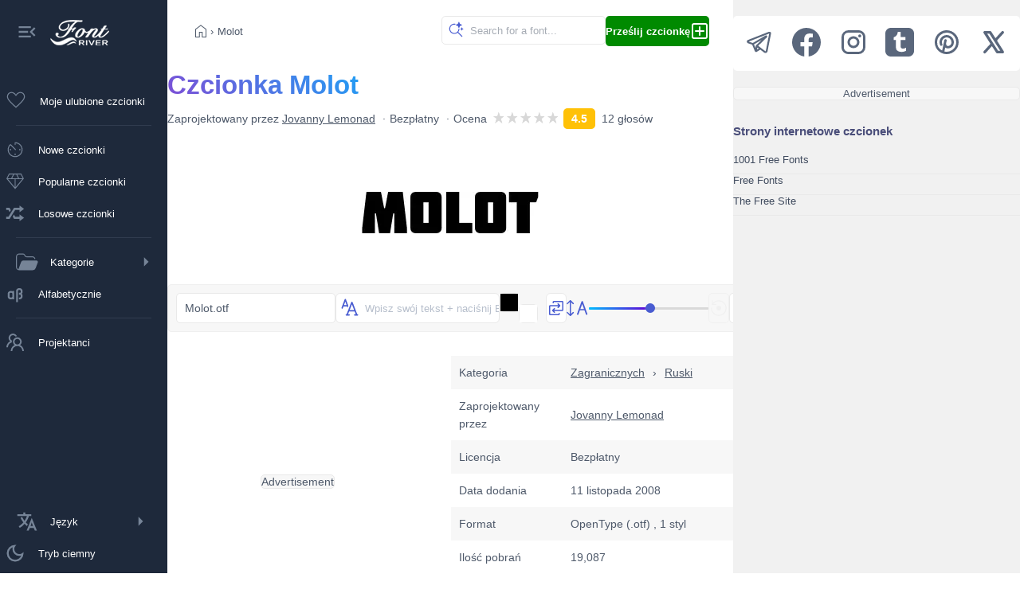

--- FILE ---
content_type: text/html;charset=utf-8
request_url: https://pl.fontriver.com/font/molot/
body_size: 20288
content:
<!DOCTYPE html><html  lang="pl"><head><meta charset="utf-8">
<meta name="viewport" content="width=device-width, initial-scale=1">
<script type="importmap">{"imports":{"#entry":"/_nuxt/B7W348XU.js"}}</script>
<title>Czcionka Molot przez Jovanny Lemonad — FontRiver</title>
<script>(function(){const savedTheme=localStorage.getItem('fontriver_'+document.cookie.replace(/(?:(?:^|.*;\s*)guestId\s*=\s*([^;]*).*$)|^.*$/,'$1')+'_theme');const theme=savedTheme?JSON.parse(savedTheme):'light';if(theme === 'dark'){document.documentElement.setAttribute('data-theme','dark');}})();</script>
<style>:root { --app-content-margin: var(--app-menu-width); }</style>
<meta name="description" content="Szukasz czcionki Molot zaprojektowanej przez Jovanny Lemonad? Kliknij tutaj, aby pobrać czcionkę lub utworzyć niestandardowy obraz z własnym tekstem online.">
<meta property="fb:page_id" content="464543605426">
<meta property="og:type" content="website">
<meta property="og:logo" content="https://www.fontriver.com/android-chrome-256x256.png">
<meta property="og:url" content="https://pl.fontriver.com/font/molot/">
<meta property="og:locale" content="pl_PL">
<meta property="og:title" content="Czcionka Molot przez Jovanny Lemonad — FontRiver">
<meta property="og:description" content="Szukasz czcionki Molot zaprojektowanej przez Jovanny Lemonad? Kliknij tutaj, aby pobrać czcionkę lub utworzyć niestandardowy obraz z własnym tekstem online.">
<meta property="og:site_name" content="FontRiver">
<meta name="apple-mobile-web-app-title" content="FontRiver">
<meta name="application-name" content="FontRiver">
<meta name="theme-color" content="#1e293b">
<meta name="msapplication-TileColor" content="#1e293b">
<link rel="canonical" href="https://pl.fontriver.com/font/molot/">
<link rel="manifest" href="/manifest.json">
<link rel="apple-touch-icon" size="180x180" href="/apple-touch-icon.png">
<link rel="icon" type="image/png" sizes="32x32" href="/favicon-32x32.png">
<link rel="icon" type="image/png" sizes="192x192" href="/android-chrome-192x192.png">
<link rel="icon" type="image/png" sizes="16x16" href="/favicon-16x16.png">
<link rel="manifest" href="/manifest.json">
<link rel="mask-icon" href="/safari-pinned-tab.svg" color="#1e293b">
<link rel="shortcut icon" href="/favicon.ico">
<link rel="icon" href="/favicon.ico">
<link rel="search" type="application/opensearchdescription+xml" title="FontRiver" href="/opensearch.xml">
<script type="application/ld+json">{"@context":"https://schema.org","@type":"CreativeWorkSeries","name":"Molot czcionka","AggregateRating":{"@type":"AggregateRating","bestRating":5,"ratingValue":4.5,"worstRating":4,"ratingCount":12}}</script>
<script type="application/ld+json">{"@context":"https://schema.org","@type":"Article","name":"Molot czcionka","description":"Szukasz czcionki Molot zaprojektowanej przez Jovanny Lemonad? Kliknij tutaj, aby pobrać czcionkę lub utworzyć niestandardowy obraz z własnym tekstem online.","image":["https://pl.fontriver.com/i/fonts/molot/molot_specimen.webp","https://pl.fontriver.com/i/fonts/molot/molot_waterfall.webp"],"mainEntityOfPage":{"@type":"WebPage","url":"https://pl.fontriver.com/font/molot/"},"author":{"@type":"Person","name":"Jovanny Lemonad","url":"https://pl.fontriver.com/foundry/jovanny_lemonad/"},"dateCreated":"2008-11-11T09:24:39.000000Z","dateModified":"2022-07-12T08:52:16.000000Z","datePublished":"2022-07-12T08:52:16.000000Z","headline":"Czcionka Molot przez Jovanny Lemonad","interactionStatistic":[{"@type":"InteractionCounter","interactionType":{"@type":"DownloadAction"},"userInteractionCount":19087}],"publisher":{"@type":"Organization","name":"FontRiver","logo":{"@type":"ImageObject","url":"https://pl.fontriver.com/i/logo.png","height":120,"width":120,"caption":"FontRiver Logo"}},"articleSection":"Zagranicznych"}</script>
<script type="application/ld+json">{"@context":"https://schema.org","@type":"BreadcrumbList","itemListElement":[{"@type":"ListItem","name":"Czcionek","item":{"@type":"WebSite","@id":"https://pl.fontriver.com/"},"position":1},{"@type":"ListItem","name":"Zagranicznych","item":{"@type":"CollectionPage","@id":"https://pl.fontriver.com/foreign_look/"},"position":2},{"@type":"ListItem","name":"Ruski","item":{"@type":"CollectionPage","@id":"https://pl.fontriver.com/foreign_look/russian/"},"position":3},{"@type":"ListItem","name":"Molot","item":{"@type":"WebPage","@id":"https://pl.fontriver.com/font/molot/"},"position":4}]}</script>
<link rel="stylesheet" href="/_nuxt/entry.C1sRgd0u.css" crossorigin>
<link rel="stylesheet" href="/_nuxt/default.BdTrDWm7.css" crossorigin>
<link rel="stylesheet" href="/_nuxt/index.Dqj_ImJb.css" crossorigin>
<link rel="modulepreload" as="script" crossorigin href="/_nuxt/B7W348XU.js">
<link rel="modulepreload" as="script" crossorigin href="/_nuxt/Dkv4YJYa.js">
<link rel="modulepreload" as="script" crossorigin href="/_nuxt/CgBea2qt.js">
<link rel="modulepreload" as="script" crossorigin href="/_nuxt/DJyF6CHs.js">
<link rel="modulepreload" as="script" crossorigin href="/_nuxt/DtdpY-3R.js">
<link rel="modulepreload" as="script" crossorigin href="/_nuxt/DRaNQGl2.js">
<link rel="modulepreload" as="script" crossorigin href="/_nuxt/9xHp60yR.js">
<link rel="modulepreload" as="script" crossorigin href="/_nuxt/KJkIjmHn.js">
<link rel="modulepreload" as="script" crossorigin href="/_nuxt/MdQnGIVg.js">
<link rel="modulepreload" as="script" crossorigin href="/_nuxt/BUs81Fa9.js">
<link rel="modulepreload" as="script" crossorigin href="/_nuxt/36ULAXhf.js">
<link rel="modulepreload" as="script" crossorigin href="/_nuxt/DXNifYzj.js">
<link rel="modulepreload" as="script" crossorigin href="/_nuxt/04dIgebp.js">
<link rel="modulepreload" as="script" crossorigin href="/_nuxt/BLUTkuYH.js">
<link rel="modulepreload" as="script" crossorigin href="/_nuxt/BjgcwZ29.js">
<link rel="modulepreload" as="script" crossorigin href="/_nuxt/DJ5TcoIA.js">
<link rel="modulepreload" as="script" crossorigin href="/_nuxt/Cn6vDZEp.js">
<link rel="prefetch" as="image" type="image/jpeg" href="/_nuxt/categories-sm.B6_ZHveW.jpg">
<link rel="prefetch" as="script" crossorigin href="/_nuxt/DOE064PF.js">
<link rel="prefetch" as="style" crossorigin href="/_nuxt/YandexAdComponent.BAXwoOVK.css">
<link rel="prefetch" as="script" crossorigin href="/_nuxt/B-97O3NC.js">
<script type="module" src="/_nuxt/B7W348XU.js" crossorigin></script>
<link rel="preload" as="fetch" fetchpriority="low" crossorigin="anonymous" href="/_nuxt/builds/meta/47282073-b967-4a04-9783-d5b102d9db38.json"></head><body><div id="__nuxt"><!--[--><div><nav class="app-menu" aria-label="Główna nawigacja" role="navigation" style="--v095e5093:var(--app-menu-width);" data-v-c8e8b1ba><div class="app-menu-logo tooltip-container" data-v-c8e8b1ba><button title="Collapse menu" class="collapse-btn" data-v-c8e8b1ba><svg xmlns="http://www.w3.org/2000/svg" width="28" height="28" viewBox="0 0 24 24" data-v-c8e8b1ba><path d="M3 18h13v-2H3zm0-5h10v-2H3zm0-7v2h13V6zm18 9.59L17.42 12L21 8.41L19.59 7l-5 5l5 5z" data-v-c8e8b1ba></path></svg></button><a href="/" class="" title="Back to FontRiver&#39;s home" data-v-c8e8b1ba><img src="[data-uri]" width="74" height="32" alt="Back to FontRiver&#39;s home" style="margin-left:15px;" data-v-c8e8b1ba></a></div><a href="/favorites/" class="app-menu-nav rounded tooltip-container" data-v-c8e8b1ba><div class="favorites-container" data-v-c8e8b1ba><svg xmlns="http://www.w3.org/2000/svg" width="30" height="30" viewBox="0 0 24 24" data-v-c8e8b1ba><path d="m12 19.654l-.758-.685q-2.448-2.236-4.05-3.828q-1.601-1.593-2.528-2.81t-1.296-2.2T3 8.15q0-1.908 1.296-3.204T7.5 3.65q1.32 0 2.475.675T12 6.289Q12.87 5 14.025 4.325T16.5 3.65q1.908 0 3.204 1.296T21 8.15q0 .996-.368 1.98q-.369.986-1.296 2.202t-2.519 2.809q-1.592 1.592-4.06 3.828zm0-1.354q2.4-2.17 3.95-3.716t2.45-2.685t1.25-2.015Q20 9.006 20 8.15q0-1.5-1-2.5t-2.5-1q-1.194 0-2.204.682T12.49 7.385h-.978q-.817-1.39-1.817-2.063q-1-.672-2.194-.672q-1.48 0-2.49 1T4 8.15q0 .856.35 1.734t1.25 2.015t2.45 2.675T12 18.3m0-6.825" data-v-c8e8b1ba></path></svg><!----></div><div class="not-tooltip" style="display:flex;flex:1;justify-content:space-between;align-items:center;" data-v-c8e8b1ba>Moje ulubione czcionki <!----></div></a><span class="app-menu-spacer" data-v-c8e8b1ba></span><a href="/new_fonts/" class="app-menu-nav rounded tooltip-container" data-v-c8e8b1ba><svg xmlns="http://www.w3.org/2000/svg" width="28" height="28" viewBox="0 0 24 24" data-v-c8e8b1ba><path d="M12 20q-1.649 0-3.108-.626t-2.55-1.716t-1.716-2.55T4 12q0-1.7.625-3.14t1.692-2.51q.243-.24.575-.237t.57.24l5.2 5.2q.14.14.15.344t-.15.364t-.354.16t-.354-.16L6.908 7.215q-.789.881-1.348 2.051Q5 10.436 5 12q0 2.9 2.05 4.95T12 19t4.95-2.05T19 12q0-2.617-1.76-4.651T12.5 5.023V6.5q0 .213-.144.356Q12.212 7 12 7t-.356-.144T11.5 6.5v-2q0-.213.144-.356T12 4q1.649 0 3.108.626t2.55 1.716t1.716 2.55T20 12t-.626 3.108t-1.716 2.55t-2.55 1.716T12 20m-5.001-7.23q-.328 0-.548-.222t-.22-.55t.221-.547t.55-.22t.547.221t.22.55t-.221.547t-.55.22m5 5q-.327 0-.547-.221q-.22-.222-.22-.55t.221-.547t.55-.22t.547.221t.22.55t-.221.547t-.55.22m5-5q-.327 0-.547-.221q-.22-.222-.22-.55t.221-.547t.55-.22t.547.221t.22.55t-.221.547t-.55.22" data-v-c8e8b1ba></path></svg><div class="not-tooltip" data-v-c8e8b1ba>Nowe czcionki</div></a><a href="/most_popular_fonts/" class="app-menu-nav rounded tooltip-container" data-v-c8e8b1ba><svg xmlns="http://www.w3.org/2000/svg" width="28" height="28" viewBox="0 0 24 24" data-v-c8e8b1ba><path d="M12 20.212L2.596 8.923L5.308 3.5h13.384l2.712 5.423zM8.817 8.5h6.366l-2-4h-2.366zm2.683 9.56V9.5H4.392zm1 0l7.108-8.56H12.5zm3.792-9.56h3.766l-2-4h-3.766zm-12.35 0h3.766l2-4H5.942z" data-v-c8e8b1ba></path></svg><div class="not-tooltip" data-v-c8e8b1ba>Popularne czcionki</div></a><a href="/random_fonts/" class="app-menu-nav rounded tooltip-container" data-v-c8e8b1ba><svg xmlns="http://www.w3.org/2000/svg" width="28" height="28" viewBox="0 0 20 20" data-v-c8e8b1ba><path d="M18 6.01L14 9V7h-4l-5 8H2v-2h2l5-8h5V3zM2 5h3l1.15 2.17l-1.12 1.8L4 7H2zm16 9.01L14 17v-2H9l-1.15-2.17l1.12-1.8L10 13h4v-2z" data-v-c8e8b1ba></path></svg><div class="not-tooltip" data-v-c8e8b1ba>Losowe czcionki</div></a><span class="app-menu-spacer" data-v-c8e8b1ba></span><details class="categories tooltip-container" data-v-c8e8b1ba><summary class="rounded" data-v-c8e8b1ba><svg xmlns="http://www.w3.org/2000/svg" width="28" height="28" viewBox="0 0 24 24" data-v-c8e8b1ba><path fill="currentColor" d="M7.87 4.06c-.196-.06-.421-.065-1.08-.065H5.3c-.848 0-1.45 0-1.93.04c-.469.038-.767.111-1.01.232a2.5 2.5 0 0 0-1.09 1.09c-.122.24-.195.536-.233 1.01c-.039.475-.04 1.08-.04 1.93v7.4c0 .849.001 1.45.04 1.93c.038.47.112.768.233 1.01c.24.47.622.854 1.09 1.09c.1.052.21.094.339.129l2.84-7.72a2.51 2.51 0 0 1 2.35-1.64h14.2c1.04 0 1.77 1.04 1.41 2.02l-2.28 6.19a3.495 3.495 0 0 1-3.28 2.29h-12.6c-.821 0-1.47 0-1.99-.043c-.531-.043-.975-.134-1.38-.34a3.52 3.52 0 0 1-1.53-1.53c-.205-.402-.296-.846-.339-1.38c-.043-.52-.043-1.17-.043-1.99v-7.44c0-.82 0-1.47.043-1.99c.043-.53.134-.974.339-1.38a3.52 3.52 0 0 1 1.53-1.53c.403-.204.847-.295 1.38-.338c.521-.043 1.17-.043 1.99-.043h1.58c.555 0 .938 0 1.29.108a2.5 2.5 0 0 1 .861.461c.288.237.5.556.808 1.02l.141.212c.365.547.493.731.652.861c.152.125.328.22.517.276c.196.06.421.065 1.08.065h3.81c.683 0 1.22 0 1.66.03c.444.03.817.093 1.16.237a3.5 3.5 0 0 1 1.89 1.89q.056.135.096.277c.085.293-.159.563-.464.563c-.25 0-.452-.187-.542-.421l-.014-.036a2.5 2.5 0 0 0-1.35-1.35c-.205-.085-.456-.136-.849-.163c-.397-.027-.902-.027-1.61-.027h-3.86c-.555 0-.938 0-1.29-.108a2.5 2.5 0 0 1-.86-.461c-.289-.237-.5-.556-.809-1.02l-.14-.212c-.366-.547-.494-.731-.653-.861a1.5 1.5 0 0 0-.517-.276z" data-v-c8e8b1ba></path></svg><span class="not-tooltip" data-v-c8e8b1ba>Kategorie</span><svg style="margin-left:auto;" xmlns="http://www.w3.org/2000/svg" width="28" height="28" viewBox="0 0 24 24" data-v-c8e8b1ba><path fill="currentColor" d="m10 17l5-5l-5-5z" data-v-c8e8b1ba></path></svg></summary><ul data-v-c8e8b1ba><li data-v-c8e8b1ba><a href="/basic/" class="category basic rounded" data-v-c8e8b1ba>Podstawowe</a></li><li data-v-c8e8b1ba><a href="/dingbats/" class="category dingbats rounded" data-v-c8e8b1ba>Dingbaty</a></li><li data-v-c8e8b1ba><a href="/fancy/" class="category fancy rounded" data-v-c8e8b1ba>Fantazyjny</a></li><li data-v-c8e8b1ba><a href="/foreign_look/" class="category foreign rounded" data-v-c8e8b1ba>Zagranicznych</a></li><li data-v-c8e8b1ba><a href="/gothic/" class="category gothic rounded" data-v-c8e8b1ba>Gotycki</a></li><li data-v-c8e8b1ba><a href="/holiday/" class="category holiday rounded" data-v-c8e8b1ba>Wakacyjny</a></li><li data-v-c8e8b1ba><a href="/script/" class="category script rounded" data-v-c8e8b1ba>Skrypt</a></li><li data-v-c8e8b1ba><a href="/techno/" class="category techno rounded" data-v-c8e8b1ba>Techno</a></li></ul></details><a href="/a_fonts/" class="app-menu-nav rounded tooltip-container" data-v-c8e8b1ba><svg xmlns="http://www.w3.org/2000/svg" width="28" height="28" viewBox="0 0 24 24" data-v-c8e8b1ba><path d="M16 6c-1.64 0-3 1.36-3 3v12h2V9c0-.57.43-1 1-1h1c.57 0 1 .43 1 1v1c0 .57-.43 1-1 1h-1v2h1c.57 0 1 .43 1 1v1c0 .57-.43 1-1 1h-1v2h1c1.65 0 3-1.35 3-3v-1c0-.82-.41-1.54-1-2c.59-.46 1-1.18 1-2V9c0-1.64-1.35-3-3-3M7 9c-1.64 0-3 1.36-3 3v3c0 1.65 1.36 3 3 3h.7c.5 0 .95-.19 1.3-.5v.5h2V9H9v.5c-.35-.31-.8-.5-1.3-.5M7 11h1c.57 0 1 .43 1 1v3c0 .57-.43 1-1 1H7c-.57 0-1-.43-1-1v-3c0-.57.43-1 1-1" data-v-c8e8b1ba></path></svg><div class="not-tooltip" data-v-c8e8b1ba>Alfabetycznie</div></a><!----><span class="app-menu-spacer" data-v-c8e8b1ba></span><a href="/foundries/" class="app-menu-nav rounded tooltip-container" data-v-c8e8b1ba><svg xmlns="http://www.w3.org/2000/svg" width="28" height="28" viewBox="0 0 1024 1024" data-v-c8e8b1ba><path d="M824.2 699.9a301.6 301.6 0 0 0-86.4-60.4C783.1 602.8 812 546.8 812 484c0-110.8-92.4-201.7-203.2-200c-109.1 1.7-197 90.6-197 200c0 62.8 29 118.8 74.2 155.5a301 301 0 0 0-86.4 60.4C345 754.6 314 826.8 312 903.8a8 8 0 0 0 8 8.2h56c4.3 0 7.9-3.4 8-7.7c1.9-58 25.4-112.3 66.7-153.5A226.62 226.62 0 0 1 612 684c60.9 0 118.2 23.7 161.3 66.8C814.5 792 838 846.3 840 904.3c.1 4.3 3.7 7.7 8 7.7h56a8 8 0 0 0 8-8.2c-2-77-33-149.2-87.8-203.9M612 612c-34.2 0-66.4-13.3-90.5-37.5a126.86 126.86 0 0 1-37.5-91.8c.3-32.8 13.4-64.5 36.3-88c24-24.6 56.1-38.3 90.4-38.7c33.9-.3 66.8 12.9 91 36.6c24.8 24.3 38.4 56.8 38.4 91.4c0 34.2-13.3 66.3-37.5 90.5A127.3 127.3 0 0 1 612 612M361.5 510.4c-.9-8.7-1.4-17.5-1.4-26.4c0-15.9 1.5-31.4 4.3-46.5c.7-3.6-1.2-7.3-4.5-8.8c-13.6-6.1-26.1-14.5-36.9-25.1a127.54 127.54 0 0 1-38.7-95.4c.9-32.1 13.8-62.6 36.3-85.6c24.7-25.3 57.9-39.1 93.2-38.7c31.9.3 62.7 12.6 86 34.4c7.9 7.4 14.7 15.6 20.4 24.4c2 3.1 5.9 4.4 9.3 3.2c17.6-6.1 36.2-10.4 55.3-12.4c5.6-.6 8.8-6.6 6.3-11.6c-32.5-64.3-98.9-108.7-175.7-109.9c-110.9-1.7-203.3 89.2-203.3 199.9c0 62.8 28.9 118.8 74.2 155.5c-31.8 14.7-61.1 35-86.5 60.4c-54.8 54.7-85.8 126.9-87.8 204a8 8 0 0 0 8 8.2h56.1c4.3 0 7.9-3.4 8-7.7c1.9-58 25.4-112.3 66.7-153.5c29.4-29.4 65.4-49.8 104.7-59.7c3.9-1 6.5-4.7 6-8.7" data-v-c8e8b1ba></path></svg><div class="not-tooltip" data-v-c8e8b1ba>Projektanci</div></a><details class="languages tooltip-container" data-v-c8e8b1ba><summary class="rounded" data-v-c8e8b1ba><svg xmlns="http://www.w3.org/2000/svg" width="28" height="28" viewBox="0 0 512 512" data-v-c8e8b1ba><path d="M363 176L246 464h47.24l24.49-58h90.54l24.49 58H480Zm-26.69 186L363 279.85L389.69 362ZM272 320c-.25-.19-20.59-15.77-45.42-42.67c39.58-53.64 62-114.61 71.15-143.33H352V90H214V48h-44v42H32v44h219.25c-9.52 26.95-27.05 69.5-53.79 108.36c-32.68-43.44-47.14-75.88-47.33-76.22L143 152l-38 22l6.87 13.86c.89 1.56 17.19 37.9 54.71 86.57c.92 1.21 1.85 2.39 2.78 3.57c-49.72 56.86-89.15 79.09-89.66 79.47L64 368l23 36l19.3-11.47c2.2-1.67 41.33-24 92-80.78c24.52 26.28 43.22 40.83 44.3 41.67L255 362Z" data-v-c8e8b1ba></path></svg><span class="not-tooltip" data-v-c8e8b1ba>Język</span><svg style="margin-left:auto;" xmlns="http://www.w3.org/2000/svg" width="28" height="28" viewBox="0 0 24 24" data-v-c8e8b1ba><path fill="currentColor" d="m10 17l5-5l-5-5z" data-v-c8e8b1ba></path></svg></summary><ul class="rounded" data-v-c8e8b1ba><!--[--><li class="rounded" data-v-c8e8b1ba><a href="https://www.fontriver.com/font/molot/" data-v-c8e8b1ba><span style="margin-left:38px;" data-v-c8e8b1ba>English</span></a></li><li class="rounded" data-v-c8e8b1ba><a href="https://de.fontriver.com/font/molot/" data-v-c8e8b1ba><span style="margin-left:38px;" data-v-c8e8b1ba>Deutsch</span></a></li><li class="rounded" data-v-c8e8b1ba><a href="https://es.fontriver.com/font/molot/" data-v-c8e8b1ba><span style="margin-left:38px;" data-v-c8e8b1ba>Español</span></a></li><li class="rounded" data-v-c8e8b1ba><a href="https://fr.fontriver.com/font/molot/" data-v-c8e8b1ba><span style="margin-left:38px;" data-v-c8e8b1ba>Français</span></a></li><li class="rounded" data-v-c8e8b1ba><a href="https://it.fontriver.com/font/molot/" data-v-c8e8b1ba><span style="margin-left:38px;" data-v-c8e8b1ba>Italiano</span></a></li><li class="rounded" data-v-c8e8b1ba><a href="https://ru.fontriver.com/font/molot/" data-v-c8e8b1ba><span style="margin-left:38px;" data-v-c8e8b1ba>Русский</span></a></li><li class="rounded" data-v-c8e8b1ba><div class="selected-lang" data-v-c8e8b1ba><svg xmlns="http://www.w3.org/2000/svg" width="24" height="24" viewBox="0 0 24 24" data-v-c8e8b1ba><path d="M9 16.17L4.83 12l-1.42 1.41L9 19L21 7l-1.41-1.41z" data-v-c8e8b1ba></path></svg> Polski</div></li><li class="rounded" data-v-c8e8b1ba><a href="https://cz.fontriver.com/font/molot/" data-v-c8e8b1ba><span style="margin-left:38px;" data-v-c8e8b1ba>Česky</span></a></li><li class="rounded" data-v-c8e8b1ba><a href="https://pt.fontriver.com/font/molot/" data-v-c8e8b1ba><span style="margin-left:38px;" data-v-c8e8b1ba>Português</span></a></li><li class="rounded" data-v-c8e8b1ba><a href="https://tr.fontriver.com/font/molot/" data-v-c8e8b1ba><span style="margin-left:38px;" data-v-c8e8b1ba>Türkçe</span></a></li><!--]--></ul></details><button class="app-menu-nav rounded tooltip-container" data-v-c8e8b1ba><!--[--><svg xmlns="http://www.w3.org/2000/svg" width="28" height="28" viewBox="0 0 24 24" data-v-c8e8b1ba><path fill="currentColor" d="M12 21q-3.75 0-6.375-2.625T3 12t2.625-6.375T12 3q.35 0 .688.025t.662.075q-1.025.725-1.638 1.888T11.1 7.5q0 2.25 1.575 3.825T16.5 12.9q1.375 0 2.525-.613T20.9 10.65q.05.325.075.662T21 12q0 3.75-2.625 6.375T12 21m0-2q2.2 0 3.95-1.213t2.55-3.162q-.5.125-1 .2t-1 .075q-3.075 0-5.238-2.163T9.1 7.5q0-.5.075-1t.2-1q-1.95.8-3.163 2.55T5 12q0 2.9 2.05 4.95T12 19m-.25-6.75" data-v-c8e8b1ba></path></svg><span class="not-tooltip" data-v-c8e8b1ba>Tryb ciemny</span><!--]--></button></nav><div class="app-content"><!--[--><div></div><!--[--><main class="content-main" data-v-37753252><nav class="navigation" aria-label="Breadcrumb" data-v-37753252><div class="navigation-line1"><!--[--><a href="/" class="" aria-label="Strona główna"><svg xmlns="http://www.w3.org/2000/svg" width="24" height="24" viewBox="0 0 24 24"><path d="M6 19h3.692v-5.884h4.616V19H18v-9l-6-4.538L6 10zm-1 1V9.5l7-5.288L19 9.5V20h-5.692v-5.884h-2.616V20zm7-7.77"></path></svg></a> › <span class="nav-text" aria-current="page">Molot</span><!--]--></div><div class="navigation-line2"><div class="search-container rounded"><input value="" class="search rounded" placeholder="Search for a font..."><svg class="magnifier" xmlns="http://www.w3.org/2000/svg" width="22" height="22" viewBox="0 0 48 48"><path d="M29.833 13.112a5.36 5.36 0 0 0-2.544-1.805l-2.603-.845a1.028 1.028 0 0 1 0-1.937l2.602-.845a5.36 5.36 0 0 0 3.323-3.33l.022-.064l.846-2.6a1.027 1.027 0 0 1 1.938 0l.846 2.6A5.36 5.36 0 0 0 37.66 7.68l2.602.845l.052.013a1.028 1.028 0 0 1 0 1.937l-2.602.845a5.36 5.36 0 0 0-3.397 3.394l-.846 2.6l-.025.064a1.027 1.027 0 0 1-1.538.433a1.03 1.03 0 0 1-.375-.497l-.846-2.6a5.4 5.4 0 0 0-.852-1.602m14.776 6.872l-1.378-.448a2.84 2.84 0 0 1-1.797-1.796l-.448-1.377a.544.544 0 0 0-1.027 0l-.448 1.377a2.84 2.84 0 0 1-1.77 1.796l-1.378.448a.545.545 0 0 0 0 1.025l1.378.448q.227.075.438.188l.003.015a2.84 2.84 0 0 1 1.357 1.61l.448 1.377a.545.545 0 0 0 1.01.039v-.01l.016-.039l.448-1.377a2.84 2.84 0 0 1 1.798-1.796l1.378-.448a.545.545 0 0 0 0-1.025zM20 6c1.445 0 2.84.219 4.15.626l-.076.024a3.1 3.1 0 0 0-1.51 1.12a3 3 0 0 0-.448.924A11.6 11.6 0 0 0 20 8.5C13.649 8.5 8.5 13.649 8.5 20S13.649 31.5 20 31.5S31.5 26.351 31.5 20l-.002-.206a3 3 0 0 0 2.496-.209Q34 19.792 34 20a13.94 13.94 0 0 1-3.256 8.976l10.89 10.89a1.25 1.25 0 1 1-1.768 1.768l-10.89-10.89A13.94 13.94 0 0 1 20 34c-7.732 0-14-6.268-14-14S12.268 6 20 6"></path></svg></div><a href="/submit/" class="nav-btn green rounded"><strong>Prześlij czcionkę</strong><svg xmlns="http://www.w3.org/2000/svg" width="24" height="24" viewBox="0 0 24 24"><g><path d="M12 6a1 1 0 0 1 1 1v4h4a1 1 0 1 1 0 2h-4v4a1 1 0 1 1-2 0v-4H7a1 1 0 1 1 0-2h4V7a1 1 0 0 1 1-1"></path><path fill-rule="evenodd" d="M5 22a3 3 0 0 1-3-3V5a3 3 0 0 1 3-3h14a3 3 0 0 1 3 3v14a3 3 0 0 1-3 3zm-1-3a1 1 0 0 0 1 1h14a1 1 0 0 0 1-1V5a1 1 0 0 0-1-1H5a1 1 0 0 0-1 1z" clip-rule="evenodd"></path></g></svg></a></div></nav><!--[--><article class="container font-title mb30" data-v-37753252><header class="font-title-part1" data-v-37753252><h1 class="colored" data-v-37753252>Czcionka Molot</h1><ul data-v-37753252><li data-v-37753252>Zaprojektowany przez <a href="/foundry/jovanny_lemonad/" class="" data-v-37753252>Jovanny Lemonad</a></li><li data-v-37753252>Bezpłatny</li><li class="rating-wrap" data-v-37753252>Ocena   <div class="nuxt-rating-wrapper" data-v-37753252 data-v-038f2b51><!--[--><span class="nuxt-rating-pointer skeleton-pulse nuxt-rating-star" style="margin-right:2px;" data-v-038f2b51><div step="100" data-v-038f2b51 data-v-f0c63eac><svg class="nuxt-rating-star-svg" height="15" width="15" viewBox="0 0 43.56 43.56" data-v-f0c63eac><linearGradient id="#d8d8d8" x1="0" x2="100%" y1="0" y2="0" data-v-f0c63eac><stop offset="100%" stop-color="#d8d8d8" stop-opacity="1" data-v-f0c63eac></stop><stop offset="100%" stop-color="#d8d8d8" stop-opacity="1" data-v-f0c63eac></stop></linearGradient><polygon height="15" width="15" points="19.8,2.2,6.6,43.56,39.6,17.16,0,17.16,33,43.56" fill="url(##d8d8d8)" stroke="#d8d8d8" stroke-width="0" stroke-linejoin="miter" data-v-f0c63eac></polygon><polygon points="19.8,2.2,6.6,43.56,39.6,17.16,0,17.16,33,43.56" fill="url(##d8d8d8)" data-v-f0c63eac></polygon></svg></div></span><span class="nuxt-rating-pointer skeleton-pulse nuxt-rating-star" style="margin-right:2px;" data-v-038f2b51><div step="100" data-v-038f2b51 data-v-f0c63eac><svg class="nuxt-rating-star-svg" height="15" width="15" viewBox="0 0 43.56 43.56" data-v-f0c63eac><linearGradient id="#d8d8d8" x1="0" x2="100%" y1="0" y2="0" data-v-f0c63eac><stop offset="100%" stop-color="#d8d8d8" stop-opacity="1" data-v-f0c63eac></stop><stop offset="100%" stop-color="#d8d8d8" stop-opacity="1" data-v-f0c63eac></stop></linearGradient><polygon height="15" width="15" points="19.8,2.2,6.6,43.56,39.6,17.16,0,17.16,33,43.56" fill="url(##d8d8d8)" stroke="#d8d8d8" stroke-width="0" stroke-linejoin="miter" data-v-f0c63eac></polygon><polygon points="19.8,2.2,6.6,43.56,39.6,17.16,0,17.16,33,43.56" fill="url(##d8d8d8)" data-v-f0c63eac></polygon></svg></div></span><span class="nuxt-rating-pointer skeleton-pulse nuxt-rating-star" style="margin-right:2px;" data-v-038f2b51><div step="100" data-v-038f2b51 data-v-f0c63eac><svg class="nuxt-rating-star-svg" height="15" width="15" viewBox="0 0 43.56 43.56" data-v-f0c63eac><linearGradient id="#d8d8d8" x1="0" x2="100%" y1="0" y2="0" data-v-f0c63eac><stop offset="100%" stop-color="#d8d8d8" stop-opacity="1" data-v-f0c63eac></stop><stop offset="100%" stop-color="#d8d8d8" stop-opacity="1" data-v-f0c63eac></stop></linearGradient><polygon height="15" width="15" points="19.8,2.2,6.6,43.56,39.6,17.16,0,17.16,33,43.56" fill="url(##d8d8d8)" stroke="#d8d8d8" stroke-width="0" stroke-linejoin="miter" data-v-f0c63eac></polygon><polygon points="19.8,2.2,6.6,43.56,39.6,17.16,0,17.16,33,43.56" fill="url(##d8d8d8)" data-v-f0c63eac></polygon></svg></div></span><span class="nuxt-rating-pointer skeleton-pulse nuxt-rating-star" style="margin-right:2px;" data-v-038f2b51><div step="100" data-v-038f2b51 data-v-f0c63eac><svg class="nuxt-rating-star-svg" height="15" width="15" viewBox="0 0 43.56 43.56" data-v-f0c63eac><linearGradient id="#d8d8d8" x1="0" x2="100%" y1="0" y2="0" data-v-f0c63eac><stop offset="100%" stop-color="#d8d8d8" stop-opacity="1" data-v-f0c63eac></stop><stop offset="100%" stop-color="#d8d8d8" stop-opacity="1" data-v-f0c63eac></stop></linearGradient><polygon height="15" width="15" points="19.8,2.2,6.6,43.56,39.6,17.16,0,17.16,33,43.56" fill="url(##d8d8d8)" stroke="#d8d8d8" stroke-width="0" stroke-linejoin="miter" data-v-f0c63eac></polygon><polygon points="19.8,2.2,6.6,43.56,39.6,17.16,0,17.16,33,43.56" fill="url(##d8d8d8)" data-v-f0c63eac></polygon></svg></div></span><span class="nuxt-rating-pointer skeleton-pulse nuxt-rating-star" style="margin-right:0;" data-v-038f2b51><div step="100" data-v-038f2b51 data-v-f0c63eac><svg class="nuxt-rating-star-svg" height="15" width="15" viewBox="0 0 43.56 43.56" data-v-f0c63eac><linearGradient id="#d8d8d8" x1="0" x2="100%" y1="0" y2="0" data-v-f0c63eac><stop offset="100%" stop-color="#d8d8d8" stop-opacity="1" data-v-f0c63eac></stop><stop offset="100%" stop-color="#d8d8d8" stop-opacity="1" data-v-f0c63eac></stop></linearGradient><polygon height="15" width="15" points="19.8,2.2,6.6,43.56,39.6,17.16,0,17.16,33,43.56" fill="url(##d8d8d8)" stroke="#d8d8d8" stroke-width="0" stroke-linejoin="miter" data-v-f0c63eac></polygon><polygon points="19.8,2.2,6.6,43.56,39.6,17.16,0,17.16,33,43.56" fill="url(##d8d8d8)" data-v-f0c63eac></polygon></svg></div></span><!--]--></div><!--[--><span class="current total rounded" data-v-37753252><strong data-v-37753252>4.5</strong></span>   <!--[-->12 głosów<!--]--><!--]--></li></ul></header></article><section class="container custom-preview" style="background-color:#FFFFFF;" data-v-37753252><img src="/i/fonts/molot/molot_preview.webp" width="222" height="52" class="" alt="Molot" data-v-37753252></section><div class="settings-container" data-v-37753252><section class="settings rounded"><!----><!----><div class="file-selector-wrapper"><div class="font-file rounded">Molot.otf</div><!----></div><div class="settings-spacer"></div><div class="text-wrapper rounded"><input value="" id="text" class="text rounded" aria-label="Niestandardowy tekst do podglądów czcionek" title="Zmień tekst wyświetlany na obrazkach" placeholder="Wpisz swój tekst + naciśnij Enter"><svg class="text-svg" xmlns="http://www.w3.org/2000/svg" width="28" height="28" viewBox="0 0 16 16"><path d="M4.75 2a.5.5 0 0 1 .469.324L6.945 6.93l-.543 1.399l-.311-.83H3.41l-.442 1.177a.5.5 0 0 1-.936-.352l2.25-6A.5.5 0 0 1 4.75 2m-.965 4.499h1.93L4.75 3.924zm2.918 3.816l-.008.022L5.66 13H5.5a.5.5 0 0 0 0 1h.431a.5.5 0 0 0 .138 0H7.5a.5.5 0 0 0 0-1h-.767l.774-1.993h3.984l.776 1.998h-.764a.5.5 0 1 0 0 1h2.003a.5.5 0 0 0 0-1h-.166L9.965 4.319a.5.5 0 0 0-.932 0zm4.4-.308H7.895L9.499 5.88z"></path></svg></div><div class="colors-wrapper"><input value="#000000" type="color" id="color" title="Kolor tekstu" class="rounded"><input value="#FFFFFF" type="color" id="bg" title="Kolor tła" class="rounded"><button class="swap rounded" title="Zamień kolory"><svg xmlns="http://www.w3.org/2000/svg" width="24" height="24" viewBox="0 0 256 256"><path d="M224 48v104a16 16 0 0 1-16 16H99.31l10.35 10.34a8 8 0 0 1-11.32 11.32l-24-24a8 8 0 0 1 0-11.32l24-24a8 8 0 0 1 11.32 11.32L99.31 152H208V48H96v8a8 8 0 0 1-16 0v-8a16 16 0 0 1 16-16h112a16 16 0 0 1 16 16m-56 144a8 8 0 0 0-8 8v8H48V104h108.69l-10.35 10.34a8 8 0 0 0 11.32 11.32l24-24a8 8 0 0 0 0-11.32l-24-24a8 8 0 0 0-11.32 11.32L156.69 88H48a16 16 0 0 0-16 16v104a16 16 0 0 0 16 16h112a16 16 0 0 0 16-16v-8a8 8 0 0 0-8-8"></path></svg></button></div><div class="range-wrapper rounded"><label class="slider-label" for="size"><svg xmlns="http://www.w3.org/2000/svg" width="28" height="28" viewBox="0 0 15 15"><path fill-rule="evenodd" d="M2.782 2.217a.4.4 0 0 0-.565 0l-2 2a.4.4 0 0 0 .565.566L2.1 3.466v8.068L.782 10.217a.4.4 0 0 0-.565.566l2 2a.4.4 0 0 0 .565 0l2-2a.4.4 0 0 0-.565-.566l-1.318 1.317V3.466l1.318 1.317a.4.4 0 0 0 .565-.566zm7.718.533a.5.5 0 0 1 .47.33l3 8.32a.5.5 0 0 1-.94.34l-.982-2.724H8.952l-.982 2.723a.5.5 0 0 1-.94-.34l3-8.319a.5.5 0 0 1 .47-.33m0 1.974l1.241 3.442H9.26z" clip-rule="evenodd"></path></svg><!----></label><input value="56" style="background:linear-gradient(to right, #00bbff, #5a11d8 46%, var(--slider-bg) 56%);" type="range" min="10" max="99" id="size" class="range-input" title="Rozmiar tekstu" role="slider" aria-orientation="horizontal" aria-valuemin="10.0" aria-valuemax="100.0" aria-valuenow="56" aria-valuetext="56"></div><button disabled class="disabled reset rounded" title="Przywróć domyślne"><svg xmlns="http://www.w3.org/2000/svg" width="24" height="24" viewBox="0 0 21 21"><g fill="none" fill-rule="evenodd" stroke-linecap="round" stroke-linejoin="round" transform="matrix(0 1 1 0 2.5 2.5)"><path d="M3.987 1.078A8 8 0 1 0 8 0"></path><circle cx="8" cy="8" r="2"></circle><path d="M4 5V1H0"></path></g></svg></button><button class="share rounded" title="Udostępnij tę stronę"><svg xmlns="http://www.w3.org/2000/svg" width="24" height="24" viewBox="0 0 24 24"><g fill="none" stroke-width="1.5"><path d="M9 12a2.5 2.5 0 1 1-5 0a2.5 2.5 0 0 1 5 0Z"></path><path stroke-linecap="round" d="M14 6.5L9 10m5 7.5L9 14"></path><path d="M19 18.5a2.5 2.5 0 1 1-5 0a2.5 2.5 0 0 1 5 0Zm0-13a2.5 2.5 0 1 1-5 0a2.5 2.5 0 0 1 5 0Z"></path></g></svg></button></section><div class="modal-overlay" style="display:none;"><div class="modal"><h3 class="colored">Podziel się tym z kimkolwiek!</h3><div class="social-container"><a class="social rounded facebook" target="_blank" href="https://www.facebook.com/sharer/sharer.php?u=https%3A%2F%2Fpl.fontriver.com%2Ffont%2Fmolot%2F"><svg class="icon" xmlns="http://www.w3.org/2000/svg" width="32" height="32" viewBox="0 0 16 16"><path class="filled" d="M16 8.049c0-4.446-3.582-8.05-8-8.05C3.58 0-.002 3.603-.002 8.05c0 4.017 2.926 7.347 6.75 7.951v-5.625h-2.03V8.05H6.75V6.275c0-2.017 1.195-3.131 3.022-3.131c.876 0 1.791.157 1.791.157v1.98h-1.009c-.993 0-1.303.621-1.303 1.258v1.51h2.218l-.354 2.326H9.25V16c3.824-.604 6.75-3.934 6.75-7.951"></path></svg> Facebook </a><a class="social rounded pinterest" target="_blank" href="https://pinterest.com/pin/create/button/?url=https%3A%2F%2Fpl.fontriver.com%2Ffont%2Fmolot%2F"><svg class="icon" xmlns="http://www.w3.org/2000/svg" width="32" height="32" viewBox="0 0 24 24"><g fill="none" fill-rule="evenodd"><path d="M24 0v24H0V0zM12.593 23.258l-.011.002l-.071.035l-.02.004l-.014-.004l-.071-.035q-.016-.005-.024.005l-.004.01l-.017.428l.005.02l.01.013l.104.074l.015.004l.012-.004l.104-.074l.012-.016l.004-.017l-.017-.427q-.004-.016-.017-.018m.265-.113l-.013.002l-.185.093l-.01.01l-.003.011l.018.43l.005.012l.008.007l.201.093q.019.005.029-.008l.004-.014l-.034-.614q-.005-.019-.02-.022m-.715.002a.02.02 0 0 0-.027.006l-.006.014l-.034.614q.001.018.017.024l.015-.002l.201-.093l.01-.008l.004-.011l.017-.43l-.003-.012l-.01-.01z"></path><path class="filled" d="M12 2C6.477 2 2 6.477 2 12s4.477 10 10 10s10-4.477 10-10S17.523 2 12 2M4 12a8 8 0 1 1 6.077 7.767l.718-3.374c.687.596 1.54.823 2.359.808c.898-.017 1.8-.32 2.555-.795c.752-.473 1.424-1.16 1.792-2.007A6 6 0 1 0 6.5 14.4a1 1 0 1 0 1.832-.8A4 4 0 1 1 16 12c0 1.095-.41 2.117-1.357 2.713c-.488.308-1.039.48-1.526.488c-.477.01-.842-.134-1.095-.399c-.248-.26-.521-.762-.521-1.702c0-.6.229-1.1.503-2.392a1 1 0 1 0-1.956-.416l-1.86 8.743A8 8 0 0 1 4 12"></path></g></svg> Pinterest </a><a class="social rounded tumblr" target="_blank" href="https://tumblr.com/widgets/share/tool?canonicalUrl=https%3A%2F%2Fpl.fontriver.com%2Ffont%2Fmolot%2F"><svg class="icon" xmlns="http://www.w3.org/2000/svg" width="32" height="32" viewBox="0 0 1000 1000"><path class="filled" d="M192.906 0C86.033 0 0 86.033 0 192.906v614.188C0 913.967 86.033 1000 192.906 1000h614.188C913.967 1000 1000 913.967 1000 807.094V192.906C1000 86.033 913.967 0 807.094 0zm242.031 141.406h99.125v176.188H699.5v109.438H534.062v178.75c0 40.402 2.146 66.359 6.438 77.844c4.267 11.464 12.248 20.616 23.875 27.469c15.423 9.244 33.039 13.875 52.906 13.875c35.278 0 70.392-11.489 105.313-34.438V800.47c-29.797 14.028-56.746 23.917-80.875 29.563c-24.156 5.645-50.276 8.469-78.344 8.469c-31.852 0-60.043-4.057-84.531-12.094c-24.487-8.059-45.358-19.539-62.656-34.406c-17.299-14.912-29.297-30.745-35.969-47.531c-6.68-16.765-10-41.089-10-72.938v-244.5h-77.063v-98.656c27.378-8.899 50.87-21.624 70.375-38.25c19.535-16.601 35.192-36.551 47-59.844c11.825-23.272 19.963-52.921 24.406-88.875z"></path></svg> Tumblr </a><a class="social rounded telegram" target="_blank" href="https://t.me/share/url?url=https%3A%2F%2Fpl.fontriver.com%2Ffont%2Fmolot%2F"><svg class="icon" xmlns="http://www.w3.org/2000/svg" width="32" height="32" viewBox="0 0 24 24"><path class="filled" fill-rule="evenodd" d="M5.788 14.02a.746.746 0 0 0 .132.031a456.056 456.056 0 0 1 .844 2.002c.503 1.202 1.01 2.44 1.121 2.796c.139.438.285.736.445.94c.083.104.178.196.29.266a.88.88 0 0 0 .186.088c.32.12.612.07.795.009a1.313 1.313 0 0 0 .304-.15L9.91 20l2.826-1.762l3.265 2.502c.048.037.1.068.156.093c.392.17.772.23 1.13.182c.356-.05.639-.199.85-.368a1.992 1.992 0 0 0 .564-.728l.009-.022l.003-.008l.002-.004v-.002l.001-.001a.756.756 0 0 0 .04-.133l2.98-15.025a.752.752 0 0 0 .014-.146c0-.44-.166-.859-.555-1.112c-.334-.217-.705-.227-.94-.209c-.252.02-.486.082-.643.132a3.458 3.458 0 0 0-.26.094l-.011.005l-16.714 6.556l-.002.001a2.296 2.296 0 0 0-.167.069a2.522 2.522 0 0 0-.38.212c-.227.155-.75.581-.661 1.285c.07.56.454.905.689 1.071c.128.091.25.156.34.199c.04.02.126.054.163.07l.01.003zm14.138-9.152h-.002a.785.785 0 0 1-.026.011L3.164 11.444a.818.818 0 0 1-.026.01l-.01.003a1.126 1.126 0 0 0-.09.04a.851.851 0 0 0 .086.043l3.142 1.058a.75.75 0 0 1 .16.076l10.377-6.075l.01-.005a1.59 1.59 0 0 1 .124-.068c.072-.037.187-.091.317-.131c.09-.028.357-.107.645-.014a.854.854 0 0 1 .588.689a.84.84 0 0 1 .003.424c-.07.275-.262.489-.437.653c-.15.14-2.096 2.016-4.015 3.868l-2.613 2.52l-.465.45l5.872 4.502a.536.536 0 0 0 .251.04a.229.229 0 0 0 .117-.052a.495.495 0 0 0 .103-.12l.002-.001l2.89-14.573a1.858 1.858 0 0 0-.267.086zm-8.461 12.394l-1.172-.898l-.284 1.805zm-2.247-2.68l1.165-1.125l2.613-2.522l.973-.938l-6.52 3.817l.035.082a339.2 339.2 0 0 1 1.22 2.92l.283-1.8a.747.747 0 0 1 .231-.435" clip-rule="evenodd"></path></svg> Telegram </a><a class="social rounded x" target="_blank" href="https://twitter.com/intent/tweet?text=https%3A%2F%2Fpl.fontriver.com%2Ffont%2Fmolot%2F"><svg class="icon" xmlns="http://www.w3.org/2000/svg" width="32" height="32" viewBox="0 0 256 256"><path class="filled" d="m218.12 209.56l-61-95.8l59.72-65.69a12 12 0 0 0-17.76-16.14l-55.27 60.84l-37.69-59.21A12 12 0 0 0 96 28H48a12 12 0 0 0-10.12 18.44l61 95.8l-59.76 65.69a12 12 0 1 0 17.76 16.14l55.31-60.84l37.69 59.21A12 12 0 0 0 160 228h48a12 12 0 0 0 10.12-18.44M166.59 204L69.86 52h19.55l96.73 152Z"></path></svg> X </a></div><div class="link-container"><input id="input-website" class="rounded" type="text" disabled><button id="btn-website" class="colored-bg rounded"><svg class="icon" xmlns="http://www.w3.org/2000/svg" width="20" height="20" viewBox="0 0 24 24"><g fill="none" stroke="currentColor" stroke-width="1.5"><path d="M6 11c0-2.828 0-4.243.879-5.121C7.757 5 9.172 5 12 5h3c2.828 0 4.243 0 5.121.879C21 6.757 21 8.172 21 11v5c0 2.828 0 4.243-.879 5.121C19.243 22 17.828 22 15 22h-3c-2.828 0-4.243 0-5.121-.879C6 20.243 6 18.828 6 16z"></path><path d="M6 19a3 3 0 0 1-3-3v-6c0-3.771 0-5.657 1.172-6.828S7.229 2 11 2h4a3 3 0 0 1 3 3"></path></g></svg> Copy link </button></div></div></div></div><section class="container font-info-table mt10 mb20" data-v-37753252><p class="font-info-table-left even" data-v-37753252>Kategoria</p><p class="font-info-table-right even" data-v-37753252><a href="/foreign_look/" class="" data-v-37753252>Zagranicznych</a><span class="arrow" data-v-37753252>›</span><a href="/foreign_look/russian/" class="" data-v-37753252>Ruski</a></p><p class="font-info-table-left" data-v-37753252>Zaprojektowany przez</p><p class="font-info-table-right" data-v-37753252><!--[--><a href="/foundry/jovanny_lemonad/" class="" data-v-37753252>Jovanny Lemonad</a><!----><!--]--></p><p class="font-info-table-left even" data-v-37753252>Licencja</p><p class="font-info-table-right even" data-v-37753252>Bezpłatny</p><p class="font-info-table-left" data-v-37753252>Data dodania</p><p class="font-info-table-right" data-v-37753252>11 listopada 2008</p><p class="font-info-table-left even" data-v-37753252>Format</p><p class="font-info-table-right even" data-v-37753252><!--[--><!--[-->OpenType (.otf)<!--]--><!--]--> , 1 <!--[-->styl<!--]--></p><p class="font-info-table-left" data-v-37753252>Ilość pobrań</p><p class="font-info-table-right" data-v-37753252>19,087</p><p class="font-info-table-left even" data-v-37753252>Rozmiar pliku</p><p class="font-info-table-right even" data-v-37753252>8 KB</p><div class="font-info-ad" data-v-37753252><div data-v-37753252><div class="font-ad"><div class="font-ad-placeholder rounded"> Advertisement </div><!----></div></div></div></section><ul class="container font-tabs" data-v-37753252><li class="tab-link-selected tab-link" data-v-37753252><svg xmlns="http://www.w3.org/2000/svg" width="28" height="28" viewBox="0 0 24 24" data-v-37753252><path fill="#5c74eb" d="M12 5h10v2H12m0 12v-2h10v2m-10-8h10v2H12m-3 0v2l-3.33 4H9v2H3v-2l3.33-4H3v-2M7 3H5c-1.1 0-2 .9-2 2v6h2V9h2v2h2V5a2 2 0 0 0-2-2m0 4H5V5h2Z" data-v-37753252></path></svg> Okazy</li><li class="tab-link" data-v-37753252><svg xmlns="http://www.w3.org/2000/svg" width="28" height="28" viewBox="0 0 24 24" data-v-37753252><path fill="none" stroke="#5c74eb" stroke-linecap="round" stroke-width="2" d="M21 21H3m1-5v-2m8-2V9m-4 7v-6m8 3v-2m4 4V5" data-v-37753252></path></svg> Wodospad</li><li class="tab-link" data-v-37753252><svg xmlns="http://www.w3.org/2000/svg" width="28" height="28" viewBox="0 0 20 20" data-v-37753252><path fill="#5c74eb" d="M7 3.75a.75.75 0 0 0-1.5 0V9.5a4.5 4.5 0 1 0 9 0V3.75a.75.75 0 0 0-1.5 0V9.5a3 3 0 1 1-6 0zM5.75 15.5a.75.75 0 0 0 0 1.5h8.5a.75.75 0 0 0 0-1.5z" data-v-37753252></path></svg> Mapa znaków</li></ul><div class="tab-content-selected container tab-content" data-v-37753252><picture data-v-37753252><source media="(max-width:767px)" srcset="/i/fonts/molot/molot_specimen_s.webp" data-v-37753252><source media="(max-width:1424px)" srcset="/i/fonts/molot/molot_specimen_m.webp" data-v-37753252><source media="(min-width:1425px)" srcset="/i/fonts/molot/molot_specimen.webp" data-v-37753252><img src="/i/fonts/molot/molot_specimen.webp" width="970" height="432" class="" alt="Molotfont specimens" title="Molot Okazy" loading="eager" data-v-37753252></picture></div><div class="container tab-content" data-v-37753252><picture data-v-37753252><source media="(max-width:767px)" srcset="/i/fonts/molot/molot_waterfall_s.webp" data-v-37753252><source media="(max-width:1424px)" srcset="/i/fonts/molot/molot_waterfall_m.webp" data-v-37753252><source media="(min-width:1425px)" srcset="/i/fonts/molot/molot_waterfall.webp" data-v-37753252><img src="/i/fonts/molot/molot_waterfall.webp" width="970" height="472" class="" alt="Molotfont waterfall" title="Molot Wodospad" loading="eager" data-v-37753252></picture></div><div id="lastTab" class="container tab-content" data-v-37753252><picture data-v-37753252><source media="(max-width:767px)" srcset="/i/fonts/molot/molot_map_s.webp" data-v-37753252><source media="(max-width:1424px)" srcset="/i/fonts/molot/molot_map_m.webp" data-v-37753252><source media="(min-width:1425px)" srcset="/i/fonts/molot/molot_map.webp" data-v-37753252><img src="/i/fonts/molot/molot_map.webp" width="961" height="1601" class="" alt="Molotfont character map" title="Molot Mapa znaków" loading="eager" data-v-37753252></picture></div><div data-v-37753252><div class="top-ad"><div class="top-ad-placeholder rounded"> Advertisement </div><!----></div></div><div class="container mt30 buttons rounded" data-v-37753252><button class="fbtn colored-bg growing rounded" data-v-37753252><svg class="icon" xmlns="http://www.w3.org/2000/svg" width="24" height="24" viewBox="0 0 32 32" data-v-37753252><path fill="none" stroke="currentColor" stroke-linecap="round" stroke-linejoin="round" stroke-width="2" d="M9 22c-9 1-8-10 0-9C6 2 23 2 22 10c10-3 10 13 1 12m-12 4l5 4l5-4m-5-10v14" data-v-37753252></path></svg> Bezpłatne pobieranie</button><!----><button class="fbtn growing rounded" title="Udostępnij tę stronę" data-v-37753252><svg class="icon" xmlns="http://www.w3.org/2000/svg" width="24px" height="24px" viewBox="0 0 24 24" data-v-37753252><path fill="currentColor" d="M18 16.08c-.76 0-1.44.3-1.96.77L8.91 12.7c.05-.23.09-.46.09-.7s-.04-.47-.09-.7l7.05-4.11c.54.5 1.25.81 2.04.81c1.66 0 3-1.34 3-3s-1.34-3-3-3s-3 1.34-3 3c0 .24.04.47.09.7L8.04 9.81C7.5 9.31 6.79 9 6 9c-1.66 0-3 1.34-3 3s1.34 3 3 3c.79 0 1.5-.31 2.04-.81l7.12 4.16c-.05.21-.08.43-.08.65c0 1.61 1.31 2.92 2.92 2.92s2.92-1.31 2.92-2.92s-1.31-2.92-2.92-2.92" data-v-37753252></path></svg> Udostępnij czcionkę</button><!----></div><div class="wrapper" data-v-37753252><!----></div><h2 class="container colored mt30" data-v-37753252>Popularne czcionki Zagranicznych</h2><div class="container previews" data-v-37753252><!--[--><article class="font-preview rounded" style="background-color:#FFFFFF;--bg-color:#FFFFFF;height:256px;min-height:200px;" data-v-37753252><a aria-current="page" href="/font/molot/" class="router-link-active router-link-exact-active img-container"><img src="/i/fonts/molot/molot_preview.webp" width="222" height="52" class="" alt="Molot" loading="eager"></a><div class="font-preview-info"><div><h2><a aria-current="page" href="/font/molot/" class="router-link-active router-link-exact-active font">Molot</a></h2><p><!--[-->z <a href="/foundry/jovanny_lemonad/" class="">Jovanny Lemonad</a><!--]--> w <a href="/foreign_look/" class="">Zagranicznych</a> / <a href="/foreign_look/russian/" class="">Ruski</a></p></div><div class="btns"><svg class="download-icon" xmlns="http://www.w3.org/2000/svg" width="32" height="32" viewBox="0 0 32 32" style="cursor:pointer;"><title>Bezpłatne pobieranie</title><path fill="none" stroke="currentColor" stroke-linecap="round" stroke-linejoin="round" stroke-width="2" d="M9 22c-9 1-8-10 0-9C6 2 23 2 22 10c10-3 10 13 1 12m-12 4l5 4l5-4m-5-10v14"></path></svg><svg class="favorite ml10" xmlns="http://www.w3.org/2000/svg" width="32" height="32" viewBox="0 0 48 48" aria-label="Dodaj do ulubionych"><title>Dodaj do ulubionych</title><path d="M7.923 10.155a10.42 10.42 0 0 1 13.806.684l2.272 2.223l2.266-2.22a10.42 10.42 0 0 1 13.809-.687c4.85 3.887 5.242 11.13.837 15.516l-16.03 15.964a1.25 1.25 0 0 1-1.764 0L7.087 25.67c-4.405-4.386-4.015-11.628.836-15.516m12.057 2.47a7.92 7.92 0 0 0-10.494-.52C5.8 15.06 5.503 20.565 8.851 23.9L24 38.986l15.148-15.087c3.348-3.334 3.05-8.839-.636-11.793a7.92 7.92 0 0 0-10.496.522l-3.141 3.077a1.25 1.25 0 0 1-1.75 0z"></path></svg><!----></div></div></article><article class="font-preview rounded" style="background-color:#FFFFFF;--bg-color:#FFFFFF;height:256px;min-height:200px;" data-v-37753252><a href="/font/russian/" class="img-container"><img src="/i/fonts/russian/russian_preview.webp" width="244" height="62" class="" alt="Russian" loading="eager"></a><div class="font-preview-info"><div><h2><a href="/font/russian/" class="font">Russian</a></h2><p><!--[-->z <a href="/foundry/manfred_klein/" class="">Manfred Klein</a><!--]--> w <a href="/foreign_look/" class="">Zagranicznych</a> / <a href="/foreign_look/russian/" class="">Ruski</a></p></div><div class="btns"><svg class="download-icon" xmlns="http://www.w3.org/2000/svg" width="32" height="32" viewBox="0 0 32 32" style="cursor:pointer;"><title>Bezpłatne pobieranie</title><path fill="none" stroke="currentColor" stroke-linecap="round" stroke-linejoin="round" stroke-width="2" d="M9 22c-9 1-8-10 0-9C6 2 23 2 22 10c10-3 10 13 1 12m-12 4l5 4l5-4m-5-10v14"></path></svg><svg class="favorite ml10" xmlns="http://www.w3.org/2000/svg" width="32" height="32" viewBox="0 0 48 48" aria-label="Dodaj do ulubionych"><title>Dodaj do ulubionych</title><path d="M7.923 10.155a10.42 10.42 0 0 1 13.806.684l2.272 2.223l2.266-2.22a10.42 10.42 0 0 1 13.809-.687c4.85 3.887 5.242 11.13.837 15.516l-16.03 15.964a1.25 1.25 0 0 1-1.764 0L7.087 25.67c-4.405-4.386-4.015-11.628.836-15.516m12.057 2.47a7.92 7.92 0 0 0-10.494-.52C5.8 15.06 5.503 20.565 8.851 23.9L24 38.986l15.148-15.087c3.348-3.334 3.05-8.839-.636-11.793a7.92 7.92 0 0 0-10.496.522l-3.141 3.077a1.25 1.25 0 0 1-1.75 0z"></path></svg><!----></div></div></article><article class="font-preview rounded" style="background-color:#FFFFFF;--bg-color:#FFFFFF;height:256px;min-height:200px;" data-v-37753252><a href="/font/perestroika/" class="img-container"><img src="/i/fonts/perestroika/perestroika_preview.webp" width="353" height="51" class="" alt="Perestroika" loading="eager"></a><div class="font-preview-info"><div><h2><a href="/font/perestroika/" class="font">Perestroika</a></h2><p><!--[-->z <a href="/foundry/stereotype/" class="">StereoType</a><!--]--> w <a href="/foreign_look/" class="">Zagranicznych</a> / <a href="/foreign_look/russian/" class="">Ruski</a></p></div><div class="btns"><svg class="download-icon" xmlns="http://www.w3.org/2000/svg" width="32" height="32" viewBox="0 0 32 32" style="cursor:pointer;"><title>Bezpłatne pobieranie</title><path fill="none" stroke="currentColor" stroke-linecap="round" stroke-linejoin="round" stroke-width="2" d="M9 22c-9 1-8-10 0-9C6 2 23 2 22 10c10-3 10 13 1 12m-12 4l5 4l5-4m-5-10v14"></path></svg><svg class="favorite ml10" xmlns="http://www.w3.org/2000/svg" width="32" height="32" viewBox="0 0 48 48" aria-label="Dodaj do ulubionych"><title>Dodaj do ulubionych</title><path d="M7.923 10.155a10.42 10.42 0 0 1 13.806.684l2.272 2.223l2.266-2.22a10.42 10.42 0 0 1 13.809-.687c4.85 3.887 5.242 11.13.837 15.516l-16.03 15.964a1.25 1.25 0 0 1-1.764 0L7.087 25.67c-4.405-4.386-4.015-11.628.836-15.516m12.057 2.47a7.92 7.92 0 0 0-10.494-.52C5.8 15.06 5.503 20.565 8.851 23.9L24 38.986l15.148-15.087c3.348-3.334 3.05-8.839-.636-11.793a7.92 7.92 0 0 0-10.496.522l-3.141 3.077a1.25 1.25 0 0 1-1.75 0z"></path></svg><!----></div></div></article><article class="font-preview rounded" style="background-color:#FFFFFF;--bg-color:#FFFFFF;height:256px;min-height:200px;" data-v-37753252><a href="/font/konqa_black/" class="img-container"><img src="/i/fonts/konqa_black/konqa_black_preview.webp" width="397" height="68" class="" alt="KonQa Black" loading="eager"></a><div class="font-preview-info"><div><h2><a href="/font/konqa_black/" class="font">KonQa Black</a></h2><p><!--[-->z <a href="/foundry/victor_bagu/" class="">Victor Bagu</a><!--]--> w <a href="/foreign_look/" class="">Zagranicznych</a> / <a href="/foreign_look/russian/" class="">Ruski</a></p></div><div class="btns"><svg class="download-icon" xmlns="http://www.w3.org/2000/svg" width="32" height="32" viewBox="0 0 32 32" style="cursor:pointer;"><title>Bezpłatne pobieranie</title><path fill="none" stroke="currentColor" stroke-linecap="round" stroke-linejoin="round" stroke-width="2" d="M9 22c-9 1-8-10 0-9C6 2 23 2 22 10c10-3 10 13 1 12m-12 4l5 4l5-4m-5-10v14"></path></svg><svg class="favorite ml10" xmlns="http://www.w3.org/2000/svg" width="32" height="32" viewBox="0 0 48 48" aria-label="Dodaj do ulubionych"><title>Dodaj do ulubionych</title><path d="M7.923 10.155a10.42 10.42 0 0 1 13.806.684l2.272 2.223l2.266-2.22a10.42 10.42 0 0 1 13.809-.687c4.85 3.887 5.242 11.13.837 15.516l-16.03 15.964a1.25 1.25 0 0 1-1.764 0L7.087 25.67c-4.405-4.386-4.015-11.628.836-15.516m12.057 2.47a7.92 7.92 0 0 0-10.494-.52C5.8 15.06 5.503 20.565 8.851 23.9L24 38.986l15.148-15.087c3.348-3.334 3.05-8.839-.636-11.793a7.92 7.92 0 0 0-10.496.522l-3.141 3.077a1.25 1.25 0 0 1-1.75 0z"></path></svg><!----></div></div></article><!--]--></div><div data-v-37753252><div class="bottom-ad"><div class="bottom-ad-placeholder rounded"> Advertisement </div><!----></div></div><h3 class="container colored mt30" data-v-37753252>Nowe czcionki Zagranicznych</h3><div class="container previews" data-v-37753252><!--[--><article class="font-preview rounded" style="background-color:#FFFFFF;--bg-color:#FFFFFF;height:256px;min-height:200px;" data-v-37753252><a href="/font/anuschka/" class="img-container"><img src="/i/fonts/anuschka/anuschka_demo_preview.webp" width="300" height="53" class="" alt="Anuschka" loading="eager"></a><div class="font-preview-info"><div><h2><a href="/font/anuschka/" class="font">Anuschka</a></h2><p><!--[-->z <a href="/foundry/fontada/" class="">Fontada</a><!--]--> w <a href="/foreign_look/" class="">Zagranicznych</a> / <a href="/foreign_look/russian/" class="">Ruski</a></p></div><div class="btns"><svg class="download-icon" xmlns="http://www.w3.org/2000/svg" width="32" height="32" viewBox="0 0 32 32" style="cursor:pointer;"><title>Bezpłatne pobieranie</title><path fill="none" stroke="currentColor" stroke-linecap="round" stroke-linejoin="round" stroke-width="2" d="M9 22c-9 1-8-10 0-9C6 2 23 2 22 10c10-3 10 13 1 12m-12 4l5 4l5-4m-5-10v14"></path></svg><svg class="favorite ml10" xmlns="http://www.w3.org/2000/svg" width="32" height="32" viewBox="0 0 48 48" aria-label="Dodaj do ulubionych"><title>Dodaj do ulubionych</title><path d="M7.923 10.155a10.42 10.42 0 0 1 13.806.684l2.272 2.223l2.266-2.22a10.42 10.42 0 0 1 13.809-.687c4.85 3.887 5.242 11.13.837 15.516l-16.03 15.964a1.25 1.25 0 0 1-1.764 0L7.087 25.67c-4.405-4.386-4.015-11.628.836-15.516m12.057 2.47a7.92 7.92 0 0 0-10.494-.52C5.8 15.06 5.503 20.565 8.851 23.9L24 38.986l15.148-15.087c3.348-3.334 3.05-8.839-.636-11.793a7.92 7.92 0 0 0-10.496.522l-3.141 3.077a1.25 1.25 0 0 1-1.75 0z"></path></svg><!----></div></div></article><article class="font-preview rounded" style="background-color:#FFFFFF;--bg-color:#FFFFFF;height:256px;min-height:200px;" data-v-37753252><a href="/font/party_in_north_korea/" class="img-container"><img src="/i/fonts/party_in_north_korea/party_in_north_korea_preview.webp" width="613" height="54" class="" alt="Party in North Korea" loading="eager"></a><div class="font-preview-info"><div><h2><a href="/font/party_in_north_korea/" class="font">Party in North Korea</a></h2><p><!--[-->z <a href="/foundry/woodcutter/" class="">Woodcutter</a><!--]--> w <a href="/foreign_look/" class="">Zagranicznych</a> / <a href="/foreign_look/russian/" class="">Ruski</a></p></div><div class="btns"><svg class="download-icon" xmlns="http://www.w3.org/2000/svg" width="32" height="32" viewBox="0 0 32 32" style="cursor:pointer;"><title>Bezpłatne pobieranie</title><path fill="none" stroke="currentColor" stroke-linecap="round" stroke-linejoin="round" stroke-width="2" d="M9 22c-9 1-8-10 0-9C6 2 23 2 22 10c10-3 10 13 1 12m-12 4l5 4l5-4m-5-10v14"></path></svg><svg class="favorite ml10" xmlns="http://www.w3.org/2000/svg" width="32" height="32" viewBox="0 0 48 48" aria-label="Dodaj do ulubionych"><title>Dodaj do ulubionych</title><path d="M7.923 10.155a10.42 10.42 0 0 1 13.806.684l2.272 2.223l2.266-2.22a10.42 10.42 0 0 1 13.809-.687c4.85 3.887 5.242 11.13.837 15.516l-16.03 15.964a1.25 1.25 0 0 1-1.764 0L7.087 25.67c-4.405-4.386-4.015-11.628.836-15.516m12.057 2.47a7.92 7.92 0 0 0-10.494-.52C5.8 15.06 5.503 20.565 8.851 23.9L24 38.986l15.148-15.087c3.348-3.334 3.05-8.839-.636-11.793a7.92 7.92 0 0 0-10.496.522l-3.141 3.077a1.25 1.25 0 0 1-1.75 0z"></path></svg><!----></div></div></article><article class="font-preview rounded" style="background-color:#FFFFFF;--bg-color:#FFFFFF;height:256px;min-height:200px;" data-v-37753252><a href="/font/st_nizhegorodsky/" class="img-container"><img src="/i/fonts/st_nizhegorodsky/st_nizhegorodsky_preview.webp" width="398" height="64" class="" alt="ST Nizhegorodsky" loading="eager"></a><div class="font-preview-info"><div><h2><a href="/font/st_nizhegorodsky/" class="font">ST Nizhegorodsky</a></h2><p><!--[-->z <a href="/foundry/alexander_shimanov/" class="">Alexander Shimanov</a><!--]--> w <a href="/foreign_look/" class="">Zagranicznych</a> / <a href="/foreign_look/russian/" class="">Ruski</a></p></div><div class="btns"><svg class="download-icon" xmlns="http://www.w3.org/2000/svg" width="32" height="32" viewBox="0 0 32 32" style="cursor:pointer;"><title>Bezpłatne pobieranie</title><path fill="none" stroke="currentColor" stroke-linecap="round" stroke-linejoin="round" stroke-width="2" d="M9 22c-9 1-8-10 0-9C6 2 23 2 22 10c10-3 10 13 1 12m-12 4l5 4l5-4m-5-10v14"></path></svg><svg class="favorite ml10" xmlns="http://www.w3.org/2000/svg" width="32" height="32" viewBox="0 0 48 48" aria-label="Dodaj do ulubionych"><title>Dodaj do ulubionych</title><path d="M7.923 10.155a10.42 10.42 0 0 1 13.806.684l2.272 2.223l2.266-2.22a10.42 10.42 0 0 1 13.809-.687c4.85 3.887 5.242 11.13.837 15.516l-16.03 15.964a1.25 1.25 0 0 1-1.764 0L7.087 25.67c-4.405-4.386-4.015-11.628.836-15.516m12.057 2.47a7.92 7.92 0 0 0-10.494-.52C5.8 15.06 5.503 20.565 8.851 23.9L24 38.986l15.148-15.087c3.348-3.334 3.05-8.839-.636-11.793a7.92 7.92 0 0 0-10.496.522l-3.141 3.077a1.25 1.25 0 0 1-1.75 0z"></path></svg><!----></div></div></article><article class="font-preview rounded" style="background-color:#FFFFFF;--bg-color:#FFFFFF;height:256px;min-height:200px;" data-v-37753252><a href="/font/khokhloma/" class="img-container"><img src="/i/fonts/khokhloma/khokhloma_preview.webp" width="345" height="53" class="" alt="Khokhloma" loading="eager"></a><div class="font-preview-info"><div><h2><a href="/font/khokhloma/" class="font">Khokhloma</a></h2><p><!--[-->z <a href="/foundry/vladimir_nikolic/" class="">Vladimir Nikolic</a><!--]--> w <a href="/foreign_look/" class="">Zagranicznych</a> / <a href="/foreign_look/russian/" class="">Ruski</a></p></div><div class="btns"><svg class="download-icon" xmlns="http://www.w3.org/2000/svg" width="32" height="32" viewBox="0 0 32 32" style="cursor:pointer;"><title>Bezpłatne pobieranie</title><path fill="none" stroke="currentColor" stroke-linecap="round" stroke-linejoin="round" stroke-width="2" d="M9 22c-9 1-8-10 0-9C6 2 23 2 22 10c10-3 10 13 1 12m-12 4l5 4l5-4m-5-10v14"></path></svg><svg class="favorite ml10" xmlns="http://www.w3.org/2000/svg" width="32" height="32" viewBox="0 0 48 48" aria-label="Dodaj do ulubionych"><title>Dodaj do ulubionych</title><path d="M7.923 10.155a10.42 10.42 0 0 1 13.806.684l2.272 2.223l2.266-2.22a10.42 10.42 0 0 1 13.809-.687c4.85 3.887 5.242 11.13.837 15.516l-16.03 15.964a1.25 1.25 0 0 1-1.764 0L7.087 25.67c-4.405-4.386-4.015-11.628.836-15.516m12.057 2.47a7.92 7.92 0 0 0-10.494-.52C5.8 15.06 5.503 20.565 8.851 23.9L24 38.986l15.148-15.087c3.348-3.334 3.05-8.839-.636-11.793a7.92 7.92 0 0 0-10.496.522l-3.141 3.077a1.25 1.25 0 0 1-1.75 0z"></path></svg><!----></div></div></article><!--]--></div><div data-v-37753252><div class="bottom-ad"><div class="bottom-ad-placeholder rounded"> Advertisement </div><!----></div></div><form id="donateNow" action="https://www.paypal.com/1/cgi-bin/webscr" target="_blank" method="post" data-v-37753252><input type="hidden" name="cmd" value="_xclick" data-v-37753252><input type="hidden" name="business" value="" data-v-37753252><input type="hidden" name="item_name" value="To Jovanny Lemonad, from a nice FontRiver.com visitor" data-v-37753252><input type="hidden" name="item_number" value="Molot font" data-v-37753252><input type="hidden" name="no_shipping" value="1" data-v-37753252><input type="hidden" name="cn" value="Add a comment" data-v-37753252><input type="hidden" name="tax" value="0" data-v-37753252><input type="hidden" name="lc" value="PL" data-v-37753252><input type="hidden" name="locale.x" value="en_XC" data-v-37753252><input type="hidden" name="currency_code" value="USD" data-v-37753252></form><!--]--></main><aside class="content-aside" data-v-37753252><div class="container aside-social rounded" data-v-37753252 data-v-e8a38946><a href="https://t.me/fontriver" aria-label="Telegram" target="_blank" rel="noopener" data-v-e8a38946><svg xmlns="http://www.w3.org/2000/svg" width="36" height="36" viewBox="0 0 24 24" data-v-e8a38946><path class="filled" fill-rule="evenodd" d="M5.788 14.02a.746.746 0 0 0 .132.031a456.056 456.056 0 0 1 .844 2.002c.503 1.202 1.01 2.44 1.121 2.796c.139.438.285.736.445.94c.083.104.178.196.29.266a.88.88 0 0 0 .186.088c.32.12.612.07.795.009a1.313 1.313 0 0 0 .304-.15L9.91 20l2.826-1.762l3.265 2.502c.048.037.1.068.156.093c.392.17.772.23 1.13.182c.356-.05.639-.199.85-.368a1.992 1.992 0 0 0 .564-.728l.009-.022l.003-.008l.002-.004v-.002l.001-.001a.756.756 0 0 0 .04-.133l2.98-15.025a.752.752 0 0 0 .014-.146c0-.44-.166-.859-.555-1.112c-.334-.217-.705-.227-.94-.209c-.252.02-.486.082-.643.132a3.458 3.458 0 0 0-.26.094l-.011.005l-16.714 6.556l-.002.001a2.296 2.296 0 0 0-.167.069a2.522 2.522 0 0 0-.38.212c-.227.155-.75.581-.661 1.285c.07.56.454.905.689 1.071c.128.091.25.156.34.199c.04.02.126.054.163.07l.01.003zm14.138-9.152h-.002a.785.785 0 0 1-.026.011L3.164 11.444a.818.818 0 0 1-.026.01l-.01.003a1.126 1.126 0 0 0-.09.04a.851.851 0 0 0 .086.043l3.142 1.058a.75.75 0 0 1 .16.076l10.377-6.075l.01-.005a1.59 1.59 0 0 1 .124-.068c.072-.037.187-.091.317-.131c.09-.028.357-.107.645-.014a.854.854 0 0 1 .588.689a.84.84 0 0 1 .003.424c-.07.275-.262.489-.437.653c-.15.14-2.096 2.016-4.015 3.868l-2.613 2.52l-.465.45l5.872 4.502a.536.536 0 0 0 .251.04a.229.229 0 0 0 .117-.052a.495.495 0 0 0 .103-.12l.002-.001l2.89-14.573a1.858 1.858 0 0 0-.267.086zm-8.461 12.394l-1.172-.898l-.284 1.805zm-2.247-2.68l1.165-1.125l2.613-2.522l.973-.938l-6.52 3.817l.035.082a339.2 339.2 0 0 1 1.22 2.92l.283-1.8a.747.747 0 0 1 .231-.435" clip-rule="evenodd" data-v-e8a38946></path></svg></a><a href="https://www.facebook.com/fontriver" aria-label="Facebook" target="_blank" rel="noopener" data-v-e8a38946><svg xmlns="http://www.w3.org/2000/svg" width="36" height="36" viewBox="0 0 16 16" data-v-e8a38946><path class="filled" d="M16 8.049c0-4.446-3.582-8.05-8-8.05C3.58 0-.002 3.603-.002 8.05c0 4.017 2.926 7.347 6.75 7.951v-5.625h-2.03V8.05H6.75V6.275c0-2.017 1.195-3.131 3.022-3.131c.876 0 1.791.157 1.791.157v1.98h-1.009c-.993 0-1.303.621-1.303 1.258v1.51h2.218l-.354 2.326H9.25V16c3.824-.604 6.75-3.934 6.75-7.951" data-v-e8a38946></path></svg></a><a href="https://www.instagram.com/fontriver" aria-label="Instagram" target="_blank" rel="noopener" data-v-e8a38946><svg xmlns="http://www.w3.org/2000/svg" width="36" height="36" viewBox="0 0 24 24" data-v-e8a38946><path class="filled" d="M7.8 2h8.4C19.4 2 22 4.6 22 7.8v8.4a5.8 5.8 0 0 1-5.8 5.8H7.8C4.6 22 2 19.4 2 16.2V7.8A5.8 5.8 0 0 1 7.8 2m-.2 2A3.6 3.6 0 0 0 4 7.6v8.8C4 18.39 5.61 20 7.6 20h8.8a3.6 3.6 0 0 0 3.6-3.6V7.6C20 5.61 18.39 4 16.4 4zm9.65 1.5a1.25 1.25 0 0 1 1.25 1.25A1.25 1.25 0 0 1 17.25 8A1.25 1.25 0 0 1 16 6.75a1.25 1.25 0 0 1 1.25-1.25M12 7a5 5 0 0 1 5 5a5 5 0 0 1-5 5a5 5 0 0 1-5-5a5 5 0 0 1 5-5m0 2a3 3 0 0 0-3 3a3 3 0 0 0 3 3a3 3 0 0 0 3-3a3 3 0 0 0-3-3" data-v-e8a38946></path></svg></a><a href="https://www.tumblr.com/fontriver" aria-label="Tumblr" target="_blank" rel="noopener" data-v-e8a38946><svg xmlns="http://www.w3.org/2000/svg" width="36" height="36" viewBox="0 0 1000 1000" data-v-e8a38946><path class="filled" d="M192.906 0C86.033 0 0 86.033 0 192.906v614.188C0 913.967 86.033 1000 192.906 1000h614.188C913.967 1000 1000 913.967 1000 807.094V192.906C1000 86.033 913.967 0 807.094 0zm242.031 141.406h99.125v176.188H699.5v109.438H534.062v178.75c0 40.402 2.146 66.359 6.438 77.844c4.267 11.464 12.248 20.616 23.875 27.469c15.423 9.244 33.039 13.875 52.906 13.875c35.278 0 70.392-11.489 105.313-34.438V800.47c-29.797 14.028-56.746 23.917-80.875 29.563c-24.156 5.645-50.276 8.469-78.344 8.469c-31.852 0-60.043-4.057-84.531-12.094c-24.487-8.059-45.358-19.539-62.656-34.406c-17.299-14.912-29.297-30.745-35.969-47.531c-6.68-16.765-10-41.089-10-72.938v-244.5h-77.063v-98.656c27.378-8.899 50.87-21.624 70.375-38.25c19.535-16.601 35.192-36.551 47-59.844c11.825-23.272 19.963-52.921 24.406-88.875z" data-v-e8a38946></path></svg></a><a href="https://www.pinterest.com/fontriver" aria-label="Pinterest" target="_blank" rel="noopener" data-v-e8a38946><svg xmlns="http://www.w3.org/2000/svg" width="36" height="36" viewBox="0 0 24 24" data-v-e8a38946><g fill="none" fill-rule="evenodd" data-v-e8a38946><path d="M24 0v24H0V0zM12.593 23.258l-.011.002l-.071.035l-.02.004l-.014-.004l-.071-.035q-.016-.005-.024.005l-.004.01l-.017.428l.005.02l.01.013l.104.074l.015.004l.012-.004l.104-.074l.012-.016l.004-.017l-.017-.427q-.004-.016-.017-.018m.265-.113l-.013.002l-.185.093l-.01.01l-.003.011l.018.43l.005.012l.008.007l.201.093q.019.005.029-.008l.004-.014l-.034-.614q-.005-.019-.02-.022m-.715.002a.02.02 0 0 0-.027.006l-.006.014l-.034.614q.001.018.017.024l.015-.002l.201-.093l.01-.008l.004-.011l.017-.43l-.003-.012l-.01-.01z" data-v-e8a38946></path><path class="filled" d="M12 2C6.477 2 2 6.477 2 12s4.477 10 10 10s10-4.477 10-10S17.523 2 12 2M4 12a8 8 0 1 1 6.077 7.767l.718-3.374c.687.596 1.54.823 2.359.808c.898-.017 1.8-.32 2.555-.795c.752-.473 1.424-1.16 1.792-2.007A6 6 0 1 0 6.5 14.4a1 1 0 1 0 1.832-.8A4 4 0 1 1 16 12c0 1.095-.41 2.117-1.357 2.713c-.488.308-1.039.48-1.526.488c-.477.01-.842-.134-1.095-.399c-.248-.26-.521-.762-.521-1.702c0-.6.229-1.1.503-2.392a1 1 0 1 0-1.956-.416l-1.86 8.743A8 8 0 0 1 4 12" data-v-e8a38946></path></g></svg></a><a href="https://www.twitter.com/fontriver" aria-label="Twitter" target="_blank" rel="noopener" data-v-e8a38946><svg xmlns="http://www.w3.org/2000/svg" width="36" height="36" viewBox="0 0 256 256" data-v-e8a38946><path class="filled" d="m218.12 209.56l-61-95.8l59.72-65.69a12 12 0 0 0-17.76-16.14l-55.27 60.84l-37.69-59.21A12 12 0 0 0 96 28H48a12 12 0 0 0-10.12 18.44l61 95.8l-59.76 65.69a12 12 0 1 0 17.76 16.14l55.31-60.84l37.69 59.21A12 12 0 0 0 160 228h48a12 12 0 0 0 10.12-18.44M166.59 204L69.86 52h19.55l96.73 152Z" data-v-e8a38946></path></svg></a></div><div data-v-37753252><div class="aside-ad"><div class="aside-ad-placeholder rounded"> Advertisement </div><!----></div></div><div class="container mt30 mb30" data-v-37753252><strong class="title">Strony internetowe czcionek</strong><ul class="partners"><li><a class="rounded" href="https://www.1001freefonts.com/" target="_blank">1001 Free Fonts</a></li><li><a class="rounded" href="https://www.free-fonts.com/" target="_blank">Free Fonts</a></li><li><a class="rounded" href="https://www.thefreesite.com/" target="_blank">The Free Site</a></li></ul></div></aside><div class="modal-overlay" style="display:none;" data-v-37753252><div class="modal"><h3 class="colored">Podziel się tym z kimkolwiek!</h3><div class="social-container"><a class="social rounded facebook" target="_blank" href="https://www.facebook.com/sharer/sharer.php?u=https%3A%2F%2Fpl.fontriver.com%2Ffont%2Fmolot%2F"><svg class="icon" xmlns="http://www.w3.org/2000/svg" width="32" height="32" viewBox="0 0 16 16"><path class="filled" d="M16 8.049c0-4.446-3.582-8.05-8-8.05C3.58 0-.002 3.603-.002 8.05c0 4.017 2.926 7.347 6.75 7.951v-5.625h-2.03V8.05H6.75V6.275c0-2.017 1.195-3.131 3.022-3.131c.876 0 1.791.157 1.791.157v1.98h-1.009c-.993 0-1.303.621-1.303 1.258v1.51h2.218l-.354 2.326H9.25V16c3.824-.604 6.75-3.934 6.75-7.951"></path></svg> Facebook </a><a class="social rounded pinterest" target="_blank" href="https://pinterest.com/pin/create/button/?url=https%3A%2F%2Fpl.fontriver.com%2Ffont%2Fmolot%2F"><svg class="icon" xmlns="http://www.w3.org/2000/svg" width="32" height="32" viewBox="0 0 24 24"><g fill="none" fill-rule="evenodd"><path d="M24 0v24H0V0zM12.593 23.258l-.011.002l-.071.035l-.02.004l-.014-.004l-.071-.035q-.016-.005-.024.005l-.004.01l-.017.428l.005.02l.01.013l.104.074l.015.004l.012-.004l.104-.074l.012-.016l.004-.017l-.017-.427q-.004-.016-.017-.018m.265-.113l-.013.002l-.185.093l-.01.01l-.003.011l.018.43l.005.012l.008.007l.201.093q.019.005.029-.008l.004-.014l-.034-.614q-.005-.019-.02-.022m-.715.002a.02.02 0 0 0-.027.006l-.006.014l-.034.614q.001.018.017.024l.015-.002l.201-.093l.01-.008l.004-.011l.017-.43l-.003-.012l-.01-.01z"></path><path class="filled" d="M12 2C6.477 2 2 6.477 2 12s4.477 10 10 10s10-4.477 10-10S17.523 2 12 2M4 12a8 8 0 1 1 6.077 7.767l.718-3.374c.687.596 1.54.823 2.359.808c.898-.017 1.8-.32 2.555-.795c.752-.473 1.424-1.16 1.792-2.007A6 6 0 1 0 6.5 14.4a1 1 0 1 0 1.832-.8A4 4 0 1 1 16 12c0 1.095-.41 2.117-1.357 2.713c-.488.308-1.039.48-1.526.488c-.477.01-.842-.134-1.095-.399c-.248-.26-.521-.762-.521-1.702c0-.6.229-1.1.503-2.392a1 1 0 1 0-1.956-.416l-1.86 8.743A8 8 0 0 1 4 12"></path></g></svg> Pinterest </a><a class="social rounded tumblr" target="_blank" href="https://tumblr.com/widgets/share/tool?canonicalUrl=https%3A%2F%2Fpl.fontriver.com%2Ffont%2Fmolot%2F"><svg class="icon" xmlns="http://www.w3.org/2000/svg" width="32" height="32" viewBox="0 0 1000 1000"><path class="filled" d="M192.906 0C86.033 0 0 86.033 0 192.906v614.188C0 913.967 86.033 1000 192.906 1000h614.188C913.967 1000 1000 913.967 1000 807.094V192.906C1000 86.033 913.967 0 807.094 0zm242.031 141.406h99.125v176.188H699.5v109.438H534.062v178.75c0 40.402 2.146 66.359 6.438 77.844c4.267 11.464 12.248 20.616 23.875 27.469c15.423 9.244 33.039 13.875 52.906 13.875c35.278 0 70.392-11.489 105.313-34.438V800.47c-29.797 14.028-56.746 23.917-80.875 29.563c-24.156 5.645-50.276 8.469-78.344 8.469c-31.852 0-60.043-4.057-84.531-12.094c-24.487-8.059-45.358-19.539-62.656-34.406c-17.299-14.912-29.297-30.745-35.969-47.531c-6.68-16.765-10-41.089-10-72.938v-244.5h-77.063v-98.656c27.378-8.899 50.87-21.624 70.375-38.25c19.535-16.601 35.192-36.551 47-59.844c11.825-23.272 19.963-52.921 24.406-88.875z"></path></svg> Tumblr </a><a class="social rounded telegram" target="_blank" href="https://t.me/share/url?url=https%3A%2F%2Fpl.fontriver.com%2Ffont%2Fmolot%2F"><svg class="icon" xmlns="http://www.w3.org/2000/svg" width="32" height="32" viewBox="0 0 24 24"><path class="filled" fill-rule="evenodd" d="M5.788 14.02a.746.746 0 0 0 .132.031a456.056 456.056 0 0 1 .844 2.002c.503 1.202 1.01 2.44 1.121 2.796c.139.438.285.736.445.94c.083.104.178.196.29.266a.88.88 0 0 0 .186.088c.32.12.612.07.795.009a1.313 1.313 0 0 0 .304-.15L9.91 20l2.826-1.762l3.265 2.502c.048.037.1.068.156.093c.392.17.772.23 1.13.182c.356-.05.639-.199.85-.368a1.992 1.992 0 0 0 .564-.728l.009-.022l.003-.008l.002-.004v-.002l.001-.001a.756.756 0 0 0 .04-.133l2.98-15.025a.752.752 0 0 0 .014-.146c0-.44-.166-.859-.555-1.112c-.334-.217-.705-.227-.94-.209c-.252.02-.486.082-.643.132a3.458 3.458 0 0 0-.26.094l-.011.005l-16.714 6.556l-.002.001a2.296 2.296 0 0 0-.167.069a2.522 2.522 0 0 0-.38.212c-.227.155-.75.581-.661 1.285c.07.56.454.905.689 1.071c.128.091.25.156.34.199c.04.02.126.054.163.07l.01.003zm14.138-9.152h-.002a.785.785 0 0 1-.026.011L3.164 11.444a.818.818 0 0 1-.026.01l-.01.003a1.126 1.126 0 0 0-.09.04a.851.851 0 0 0 .086.043l3.142 1.058a.75.75 0 0 1 .16.076l10.377-6.075l.01-.005a1.59 1.59 0 0 1 .124-.068c.072-.037.187-.091.317-.131c.09-.028.357-.107.645-.014a.854.854 0 0 1 .588.689a.84.84 0 0 1 .003.424c-.07.275-.262.489-.437.653c-.15.14-2.096 2.016-4.015 3.868l-2.613 2.52l-.465.45l5.872 4.502a.536.536 0 0 0 .251.04a.229.229 0 0 0 .117-.052a.495.495 0 0 0 .103-.12l.002-.001l2.89-14.573a1.858 1.858 0 0 0-.267.086zm-8.461 12.394l-1.172-.898l-.284 1.805zm-2.247-2.68l1.165-1.125l2.613-2.522l.973-.938l-6.52 3.817l.035.082a339.2 339.2 0 0 1 1.22 2.92l.283-1.8a.747.747 0 0 1 .231-.435" clip-rule="evenodd"></path></svg> Telegram </a><a class="social rounded x" target="_blank" href="https://twitter.com/intent/tweet?text=https%3A%2F%2Fpl.fontriver.com%2Ffont%2Fmolot%2F"><svg class="icon" xmlns="http://www.w3.org/2000/svg" width="32" height="32" viewBox="0 0 256 256"><path class="filled" d="m218.12 209.56l-61-95.8l59.72-65.69a12 12 0 0 0-17.76-16.14l-55.27 60.84l-37.69-59.21A12 12 0 0 0 96 28H48a12 12 0 0 0-10.12 18.44l61 95.8l-59.76 65.69a12 12 0 1 0 17.76 16.14l55.31-60.84l37.69 59.21A12 12 0 0 0 160 228h48a12 12 0 0 0 10.12-18.44M166.59 204L69.86 52h19.55l96.73 152Z"></path></svg> X </a></div><div class="link-container"><input id="input-website" class="rounded" type="text" disabled><button id="btn-website" class="colored-bg rounded"><svg class="icon" xmlns="http://www.w3.org/2000/svg" width="20" height="20" viewBox="0 0 24 24"><g fill="none" stroke="currentColor" stroke-width="1.5"><path d="M6 11c0-2.828 0-4.243.879-5.121C7.757 5 9.172 5 12 5h3c2.828 0 4.243 0 5.121.879C21 6.757 21 8.172 21 11v5c0 2.828 0 4.243-.879 5.121C19.243 22 17.828 22 15 22h-3c-2.828 0-4.243 0-5.121-.879C6 20.243 6 18.828 6 16z"></path><path d="M6 19a3 3 0 0 1-3-3v-6c0-3.771 0-5.657 1.172-6.828S7.229 2 11 2h4a3 3 0 0 1 3 3"></path></g></svg> Copy link </button></div></div></div><!--]--><!--]--><footer><div class="site-links"><ul><li><a href="/help/" class="">Pomoc i wsparcie</a></li><li><a href="/privacy/" class="">Prywatność i cookie</a></li><li><a href="/contact/" class="">Kontakt</a></li></ul><p>© 2006-20026 FontRiver. Wszelkie prawa zastrzeżone.</p></div></footer></div></div><button id="top" title="Go to top"><svg xmlns="http://www.w3.org/2000/svg" width="36" height="36" viewBox="0 0 24 24"><path fill="var(--bg-color)" d="M13 18h-2v-8l-3.5 3.5l-1.42-1.42L12 6.16l5.92 5.92l-1.42 1.42L13 10zM12 2a10 10 0 0 1 10 10a10 10 0 0 1-10 10A10 10 0 0 1 2 12A10 10 0 0 1 12 2m0 2a8 8 0 0 0-8 8a8 8 0 0 0 8 8a8 8 0 0 0 8-8a8 8 0 0 0-8-8"></path></svg></button><span></span><!--]--></div><div id="teleports"></div><script type="application/json" data-nuxt-data="nuxt-app" data-ssr="true" id="__NUXT_DATA__">[["ShallowReactive",1],{"data":2,"state":183,"once":186,"_errors":187,"serverRendered":190,"path":191,"pinia":192},["ShallowReactive",3],{"font-molot":4,"font-molot-pop-new":41},{"data":5},{"id":6,"path":7,"name":8,"categoryPath":9,"subcategoryPath":10,"license":11,"downloads":12,"dateCreated":13,"dateModified":14,"datePublished":14,"size":15,"rating":16,"fontFiles":21,"images":23,"foundryPath":36,"foundryName":37,"foundryWebsite":38,"foundryWebsiteUp":39,"paypalEmail":40},6680,"molot","Molot","foreign_look","russian","Free",19087,"2008-11-11T09:24:39.000000Z","2022-07-12T08:52:16.000000Z","8 KB",{"votes":17,"best":18,"worst":19,"average":20},12,5,4,4.5,[22],"Molot.otf",[24],{"path":7,"preview":25,"specimen":28,"waterfall":31,"map":33},[26,27],222,52,[29,30],970,432,[29,32],472,[34,35],961,1601,"jovanny_lemonad","Jovanny Lemonad","http://jovanny.ru",false,"",{"popularFonts":42,"newFonts":100},[43,51,67,84],{"path":7,"name":8,"categoryPath":9,"subcategoryPath":10,"foundryPath":36,"foundryName":37,"fontFiles":44,"images":45},[22],[46],{"path":7,"preview":47,"specimen":48,"waterfall":49,"map":50},[26,27],[29,30],[29,32],[34,35],{"path":10,"name":52,"categoryPath":9,"subcategoryPath":10,"foundryPath":53,"foundryName":54,"fontFiles":55,"images":57},"Russian","manfred_klein","Manfred Klein",[56],"Russian.ttf",[58],{"path":10,"preview":59,"specimen":62,"waterfall":64,"map":66},[60,61],244,62,[29,63],534,[29,65],518,[34,35],{"path":68,"name":69,"categoryPath":9,"subcategoryPath":10,"foundryPath":70,"foundryName":71,"fontFiles":72,"images":74},"perestroika","Perestroika","stereotype","StereoType",[73],"Perestroika.ttf",[75],{"path":68,"preview":76,"specimen":79,"waterfall":81,"map":83},[77,78],353,51,[29,80],424,[29,82],511,[34,35],{"path":85,"name":86,"categoryPath":9,"subcategoryPath":10,"foundryPath":87,"foundryName":88,"fontFiles":89,"images":91},"konqa_black","KonQa Black","victor_bagu","Victor Bagu",[90],"KonQa Black.ttf",[92],{"path":85,"preview":93,"specimen":96,"waterfall":97,"map":99},[94,95],397,68,[29,94],[29,98],465,[34,35],[101,127,144,161],{"path":102,"name":103,"categoryPath":9,"subcategoryPath":10,"foundryPath":104,"foundryName":105,"fontFiles":106,"images":109},"anuschka","Anuschka","fontada","Fontada",[107,108],"Anuschka-Demo.ttf","Anuschka-ItalicDemo.ttf",[110,120],{"path":111,"preview":112,"specimen":115,"waterfall":117,"map":119},"anuschka_demo",[113,114],300,53,[29,116],482,[29,118],490,[34,35],{"path":121,"preview":122,"specimen":124,"waterfall":125,"map":126},"anuschka_italicdemo",[123,114],310,[29,32],[29,118],[34,35],{"path":128,"name":129,"categoryPath":9,"subcategoryPath":10,"foundryPath":130,"foundryName":131,"fontFiles":132,"images":134},"party_in_north_korea","Party in North Korea","woodcutter","Woodcutter",[133],"Party in North Korea.ttf",[135],{"path":128,"preview":136,"specimen":139,"waterfall":141,"map":143},[137,138],613,54,[29,140],440,[29,142],428,[34,35],{"path":145,"name":146,"categoryPath":9,"subcategoryPath":10,"foundryPath":147,"foundryName":148,"fontFiles":149,"images":151},"st_nizhegorodsky","ST Nizhegorodsky","alexander_shimanov","Alexander Shimanov",[150],"ST-Nizhegorodsky.otf",[152],{"path":145,"preview":153,"specimen":156,"waterfall":158,"map":160},[154,155],398,64,[29,157],458,[29,159],467,[34,35],{"path":162,"name":163,"categoryPath":9,"subcategoryPath":10,"foundryPath":164,"foundryName":165,"fontFiles":166,"images":169},"khokhloma","Khokhloma","vladimir_nikolic","Vladimir Nikolic",[167,168],"Khokhloma.ttf","KhokhlomaHollow.ttf",[170,177],{"path":162,"preview":171,"specimen":173,"waterfall":175,"map":176},[172,114],345,[29,174],438,[29,174],[34,35],{"path":178,"preview":179,"specimen":180,"waterfall":181,"map":182},"khokhlomahollow",[172,114],[29,174],[29,174],[34,35],["Reactive",184],{"$snuxt-i18n-meta":185,"$s@nuxtjs/i18n:redirect":40},{},["Set"],["ShallowReactive",188],{"font-molot":189,"font-molot-pop-new":189},null,true,"/font/molot/",{"guestSettings":193},{"guestId":194,"theme":196,"isAppMenuCollapsed":198,"sort":200,"columns":202,"favorites":204,"isHydrated":207,"showAds":208,"isMobile":209,"text":210,"color":212,"bg":214,"size":216,"showReset":218},["Ref",195],"9164a749-1bd4-4504-8f47-0be2f17f5843",["Ref",197],"light",["EmptyRef",199],"false",["Ref",201],"popular",["Ref",203],1,["Ref",205],["Reactive",206],[],["EmptyRef",199],["Ref",190],["EmptyRef",199],["EmptyRef",211],"\"\"",["Ref",213],"#000000",["Ref",215],"#FFFFFF",["Ref",217],56,["EmptyRef",199]]</script>
<script>window.__NUXT__={};window.__NUXT__.config={public:{apiUrl:"/api",cookieUrl:".fontriver.com",i18n:{baseUrl:"https://www.fontriver.com",defaultLocale:"en",defaultDirection:"ltr",strategy:"no_prefix",lazy:false,rootRedirect:"",routesNameSeparator:"___",defaultLocaleRouteNameSuffix:"default",skipSettingLocaleOnNavigate:false,differentDomains:true,trailingSlash:false,locales:[{name:"English",code:"en",language:"en-US",domain:"https://www.fontriver.com",files:[{path:"/var/www/fontriver.com/frontend/i18n/locales/en.js",cache:""}]},{name:"Deutsch",code:"de",language:"de-DE",domain:"https://de.fontriver.com",files:[{path:"/var/www/fontriver.com/frontend/i18n/locales/de.js",cache:""}]},{name:"Español",code:"es",language:"es-ES",domain:"https://es.fontriver.com",files:[{path:"/var/www/fontriver.com/frontend/i18n/locales/es.js",cache:""}]},{name:"Français",code:"fr",language:"fr-FR",domain:"https://fr.fontriver.com",files:[{path:"/var/www/fontriver.com/frontend/i18n/locales/fr.js",cache:""}]},{name:"Italiano",code:"it",language:"it-IT",domain:"https://it.fontriver.com",files:[{path:"/var/www/fontriver.com/frontend/i18n/locales/it.js",cache:""}]},{name:"Русский",code:"ru",language:"ru-RU",domain:"https://ru.fontriver.com",files:[{path:"/var/www/fontriver.com/frontend/i18n/locales/ru.js",cache:""}]},{name:"Polski",code:"pl",language:"pl-PL",domain:"https://pl.fontriver.com",files:[{path:"/var/www/fontriver.com/frontend/i18n/locales/pl.js",cache:""}]},{name:"Česky",code:"cs",language:"cs-CZ",domain:"https://cz.fontriver.com",files:[{path:"/var/www/fontriver.com/frontend/i18n/locales/cz.js",cache:""}]},{name:"Português",code:"pt",language:"pt-PT",domain:"https://pt.fontriver.com",files:[{path:"/var/www/fontriver.com/frontend/i18n/locales/pt.js",cache:""}]},{name:"Türkçe",code:"tr",language:"tr-TR",domain:"https://tr.fontriver.com",files:[{path:"/var/www/fontriver.com/frontend/i18n/locales/tr.js",cache:""}]}],detectBrowserLanguage:false,experimental:{localeDetector:"",switchLocalePathLinkSSR:false,autoImportTranslationFunctions:false,typedPages:true,typedOptionsAndMessages:false,generatedLocaleFilePathFormat:"absolute",alternateLinkCanonicalQueries:false,hmr:true},multiDomainLocales:false,domainLocales:{en:{domain:"https://www.fontriver.com"},de:{domain:"https://de.fontriver.com"},es:{domain:"https://es.fontriver.com"},fr:{domain:"https://fr.fontriver.com"},it:{domain:"https://it.fontriver.com"},ru:{domain:"https://ru.fontriver.com"},pl:{domain:"https://pl.fontriver.com"},cs:{domain:"https://cz.fontriver.com"},pt:{domain:"https://pt.fontriver.com"},tr:{domain:"https://tr.fontriver.com"}}}},app:{baseURL:"/",buildId:"47282073-b967-4a04-9783-d5b102d9db38",buildAssetsDir:"/_nuxt/",cdnURL:""}}</script><script defer src="https://static.cloudflareinsights.com/beacon.min.js/vcd15cbe7772f49c399c6a5babf22c1241717689176015" integrity="sha512-ZpsOmlRQV6y907TI0dKBHq9Md29nnaEIPlkf84rnaERnq6zvWvPUqr2ft8M1aS28oN72PdrCzSjY4U6VaAw1EQ==" data-cf-beacon='{"version":"2024.11.0","token":"59af4a884ecc439686f188a0a9b001df","r":1,"server_timing":{"name":{"cfCacheStatus":true,"cfEdge":true,"cfExtPri":true,"cfL4":true,"cfOrigin":true,"cfSpeedBrain":true},"location_startswith":null}}' crossorigin="anonymous"></script>
</body></html>